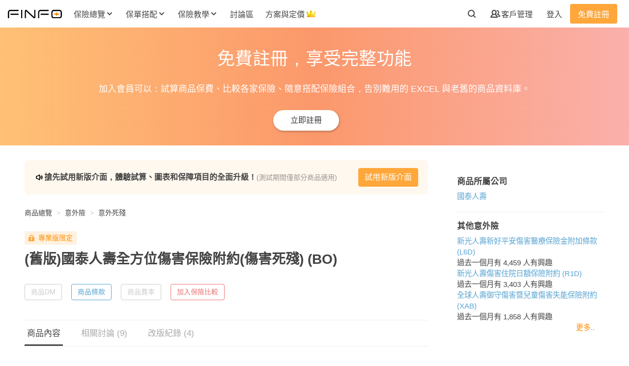

--- FILE ---
content_type: text/html; charset=utf-8
request_url: https://finfo.tw/products/BO-%E5%9C%8B%E6%B3%B0%E4%BA%BA%E5%A3%BD%E5%85%A8%E6%96%B9%E4%BD%8D%E5%82%B7%E5%AE%B3%E4%BF%9D%E9%9A%AA%E9%99%84%E7%B4%84%E5%82%B7%E5%AE%B3%E6%AD%BB%E6%AE%98-2004-11-05
body_size: 42323
content:
<!DOCTYPE html>
<html lang="zh-Hant-TW">
  <head>
    <link rel="stylesheet" media="all" href="https://d3iiux6sccuck6.cloudfront.net/assets/product-c63d987a5f518e7e8c2ed14ff3863eaf1a674bf18a47f1b091b718331e531307.css" />
    <meta charset="UTF-8">
<title>國泰人壽全方位傷害保險附約(傷害死殘)(BO) 試算保費與理賠金額 | Finfo保險資訊站</title>
<meta name="description" content="投保年齡：0-75歲。續保年齡：可續保至75歲；非保證續保。 保額規定：10-500萬。">
<meta name="keywords" content="bo,國泰人壽,意外險,意外死殘">
<meta property="og:type" content="website">
<meta property="og:site_name" content="Finfo保險資訊站">
<meta property="og:url" content="https://finfo.tw/products/BO-%E5%9C%8B%E6%B3%B0%E4%BA%BA%E5%A3%BD%E5%85%A8%E6%96%B9%E4%BD%8D%E5%82%B7%E5%AE%B3%E4%BF%9D%E9%9A%AA%E9%99%84%E7%B4%84%E5%82%B7%E5%AE%B3%E6%AD%BB%E6%AE%98-2004-11-05">
<meta property="og:image" content="https://d3iiux6sccuck6.cloudfront.net/assets/fb-og-f1e62962b78ac7bb5cba9e01967a8b9ab76d0624fd9f0baac51c26f3f55565a4.jpg">
<meta property="fb:app_id" content="259344124527551">
<meta name="author" content="Finfo保險資訊站">
<meta name="google-site-verification" content="SjH404P5CiDLk6JIuaBrhFWMAs4FxWncL_9chkeByrc">
<meta name="msvalidate.01" content="40B4AD31DFE2CB8BD59D629275E85D9A">

      <meta name="viewport" content="width=device-width, initial-scale=1, maximum-scale=1, user-scalable=no">

        <link rel="canonical" href="https://finfo.tw/products/BO-%E5%9C%8B%E6%B3%B0%E4%BA%BA%E5%A3%BD%E5%85%A8%E6%96%B9%E4%BD%8D%E5%82%B7%E5%AE%B3%E4%BF%9D%E9%9A%AA%E9%99%84%E7%B4%84%E5%82%B7%E5%AE%B3%E6%AD%BB%E6%AE%98-2010-08-17" />

      <!-- Google Tag Manager DataLayer -->
  <script>
    document.addEventListener('DOMContentLoaded', function() {
      window.dataLayer = window.dataLayer || [];
      dataLayer.push({"membership":"非會員","hasInsurant":false,"hasUnsubmittedOrder":false,"hasInProgressOrder":false,"registeredDays":0,"userId":null,"agentAuthenticated":null});
    });
  </script>

  <!-- Google Tag Manager -->
<script>
(function(w,d,s,l,i){w[l]=w[l]||[];w[l].push({'gtm.start':
new Date().getTime(),event:'gtm.js'});var f=d.getElementsByTagName(s)[0],
j=d.createElement(s),dl=l!='dataLayer'?'&l='+l:'';j.async=true;j.src=
'https://www.googletagmanager.com/gtm.js?id='+i+dl;f.parentNode.insertBefore(j,f);
})(window,document,'script','dataLayer',"GTM-PFKVJ87");
</script>
<!-- End Google Tag Manager -->


<!-- Google Optimize -->
<script>
  document.addEventListener('DOMContentLoaded', function() {
    let optimizeIds;
      optimizeIds = ['GTM-KDZKB9G', 'GTM-WZSBL6N'];
    setTimeout(function() {
      optimizeIds.forEach(id => {
        let script = document.createElement('script');
        script.src = `https://www.googleoptimize.com/optimize.js?id=${id}`;
        document.body.appendChild(script);
      });
    }, 5000);
  });
</script>

<script>
  window.fbAsyncInit = function() {
    FB.init({
      appId      : '259344124527551',
      xfbml      : true,
      version    : 'v2.8'
    });
    FB.AppEvents.logPageView();
  };
  setTimeout(function() {
    (function(d, s, id){
      var js, fjs = d.getElementsByTagName(s)[0];
      if (d.getElementById(id)) {return;}
      js = d.createElement(s); js.id = id;
      js.src = "//connect.facebook.net/en_US/sdk.js";
      fjs.parentNode.insertBefore(js, fjs);
    }(document, 'script', 'facebook-jssdk'));
  }, 5000);
</script>

    <link rel="shortcut icon" type="image/x-icon" href="https://d3iiux6sccuck6.cloudfront.net/assets/favicon-cf5d88a4be15d717f2568a12f70afa70e1b308c8e024834080bed40aca2bc67f.ico" />
<link rel="apple-touch-icon" type="image/png" href="https://d3iiux6sccuck6.cloudfront.net/images/apple-touch-icon.png" />
<link rel="apple-touch-icon-precomposed" type="image/png" href="https://d3iiux6sccuck6.cloudfront.net/images/apple-touch-icon-precomposed.png" />

  <link rel="apple-touch-icon" type="image/png" href="https://d3iiux6sccuck6.cloudfront.net/images/apple-touch-icon-57x57.png" sizes="57x57" />
  <link rel="apple-touch-icon-precomposed" type="image/png" href="https://d3iiux6sccuck6.cloudfront.net/images/apple-touch-icon-57x57-precomposed.png" sizes="57x57" />
  <link rel="apple-touch-icon" type="image/png" href="https://d3iiux6sccuck6.cloudfront.net/images/apple-touch-icon-72x72.png" sizes="72x72" />
  <link rel="apple-touch-icon-precomposed" type="image/png" href="https://d3iiux6sccuck6.cloudfront.net/images/apple-touch-icon-72x72-precomposed.png" sizes="72x72" />
  <link rel="apple-touch-icon" type="image/png" href="https://d3iiux6sccuck6.cloudfront.net/images/apple-touch-icon-76x76.png" sizes="76x76" />
  <link rel="apple-touch-icon-precomposed" type="image/png" href="https://d3iiux6sccuck6.cloudfront.net/images/apple-touch-icon-76x76-precomposed.png" sizes="76x76" />
  <link rel="apple-touch-icon" type="image/png" href="https://d3iiux6sccuck6.cloudfront.net/images/apple-touch-icon-114x114.png" sizes="114x114" />
  <link rel="apple-touch-icon-precomposed" type="image/png" href="https://d3iiux6sccuck6.cloudfront.net/images/apple-touch-icon-114x114-precomposed.png" sizes="114x114" />
  <link rel="apple-touch-icon" type="image/png" href="https://d3iiux6sccuck6.cloudfront.net/images/apple-touch-icon-120x120.png" sizes="120x120" />
  <link rel="apple-touch-icon-precomposed" type="image/png" href="https://d3iiux6sccuck6.cloudfront.net/images/apple-touch-icon-120x120-precomposed.png" sizes="120x120" />
  <link rel="apple-touch-icon" type="image/png" href="https://d3iiux6sccuck6.cloudfront.net/images/apple-touch-icon-144x144.png" sizes="144x144" />
  <link rel="apple-touch-icon-precomposed" type="image/png" href="https://d3iiux6sccuck6.cloudfront.net/images/apple-touch-icon-144x144-precomposed.png" sizes="144x144" />
  <link rel="apple-touch-icon" type="image/png" href="https://d3iiux6sccuck6.cloudfront.net/images/apple-touch-icon-152x152.png" sizes="152x152" />
  <link rel="apple-touch-icon-precomposed" type="image/png" href="https://d3iiux6sccuck6.cloudfront.net/images/apple-touch-icon-152x152-precomposed.png" sizes="152x152" />
  <link rel="apple-touch-icon" type="image/png" href="https://d3iiux6sccuck6.cloudfront.net/images/apple-touch-icon-180x180.png" sizes="180x180" />
  <link rel="apple-touch-icon-precomposed" type="image/png" href="https://d3iiux6sccuck6.cloudfront.net/images/apple-touch-icon-180x180-precomposed.png" sizes="180x180" />

    <meta name="csrf-param" content="authenticity_token" />
<meta name="csrf-token" content="3moc88NOP/bTkUZUfINpjcr0QjwqLh8Vz5mDrrMWHvEkrENjkNgKalLzu7QDC2Sj7rU+Ise04OOM19aA38jCag==" />
      <script type="application/ld+json">{"@context":"https://schema.org","@graph":[{"@type":"WebSite","@id":"https://finfo.tw/#website","name":"Finfo保險資訊站","url":"https://finfo.tw/","alternateName":"Finfo","about":"Finfo是台灣最大的保險資訊平台，提供保險商品資訊、保費試算工具、教學文章與討論社群，這裡沒有保險討厭的話術與強迫推銷，只有專業客觀的分析與建議，用更少的保費，買到更多的保障，讓你每分錢都花在刀口上。","potentialAction":{"@type":"SearchAction","target":"https://finfo.tw/products?q[keyword]={search_term_string}","query-input":"required name=search_term_string"},"copyrightHolder":{"@id":"https://finfo.tw/#organization"}},{"@type":"Organization","@id":"https://finfo.tw/#organization","name":"Finfo保險資訊站","legalName":"歐兔科技股份有限公司","slogan":"找到最適合你的保險","alternateName":"Finfo","url":"https://finfo.tw/","logo":{"@type":"ImageObject","@id":"https://finfo.tw/#logo","url":"https://finfo.tw/images/logo/finfo-logo-black.svg","caption":"Finfo"},"image":{"@id":"https://finfo.tw/#logo"},"foundingDate":"2017-07-04","email":"service@finfo.tw","sameAs":["https://www.facebook.com/finfo.tw","https://www.instagram.com/finfo.tw"],"address":{"@type":"PostalAddress","streetAddress":"民權西路70號10樓之1","addressLocality":"台北市","postalCode":"10491","addressCountry":"TW"},"taxID":"52805725","description":"Finfo是台灣最大的保險資訊平台，提供保險商品資訊、保費試算工具、教學文章與討論社群，這裡沒有保險討厭的話術與強迫推銷，只有專業客觀的分析與建議，用更少的保費，買到更多的保障，讓你每分錢都花在刀口上。"},{"@type":"Product","mainEntityOfPage":{"@id":"https://finfo.tw/products/BO-%E5%9C%8B%E6%B3%B0%E4%BA%BA%E5%A3%BD%E5%85%A8%E6%96%B9%E4%BD%8D%E5%82%B7%E5%AE%B3%E4%BF%9D%E9%9A%AA%E9%99%84%E7%B4%84%E5%82%B7%E5%AE%B3%E6%AD%BB%E6%AE%98-2004-11-05#webpage"},"name":"國泰人壽全方位傷害保險附約(傷害死殘)(BO)","url":"https://finfo.tw/products/BO-%E5%9C%8B%E6%B3%B0%E4%BA%BA%E5%A3%BD%E5%85%A8%E6%96%B9%E4%BD%8D%E5%82%B7%E5%AE%B3%E4%BF%9D%E9%9A%AA%E9%99%84%E7%B4%84%E5%82%B7%E5%AE%B3%E6%AD%BB%E6%AE%98-2004-11-05","brand":{"@type":"Brand","name":"國泰人壽"},"releaseDate":"2004-11-05T00:00:00+08:00","category":"意外險","additionalProperty":[{"@type":"PropertyValue","name":"搭乘大眾運輸工具意外事故(最高)","value":"30,000.0 元"},{"@type":"PropertyValue","name":"殘廢扶助金(每月)","value":"100.0 元"},{"@type":"PropertyValue","name":"殘廢保險金","value":"10,000.0 元"},{"@type":"PropertyValue","name":"重大燒燙傷","value":"4,000.0 元"},{"@type":"PropertyValue","name":"搭乘大眾運輸工具意外事故(最高)","value":"30,000.0 元"},{"@type":"PropertyValue","name":"意外身故保險金","value":"10,000.0 元"}],"offers":{"@type":"AggregateOffer","priceCurrency":"TWD","lowPrice":1586,"availability":"https://schema.org/Discontinued"}},{"@type":"BreadcrumbList","@id":"https://finfo.tw/products/BO-%E5%9C%8B%E6%B3%B0%E4%BA%BA%E5%A3%BD%E5%85%A8%E6%96%B9%E4%BD%8D%E5%82%B7%E5%AE%B3%E4%BF%9D%E9%9A%AA%E9%99%84%E7%B4%84%E5%82%B7%E5%AE%B3%E6%AD%BB%E6%AE%98-2004-11-05#breadcrumb","itemListElement":[{"@type":"ListItem","position":1,"item":{"@type":"WebPage","@id":"https://finfo.tw/#webpage","url":"https://finfo.tw/","name":"首頁"}},{"@type":"ListItem","position":2,"item":{"@type":"WebPage","@id":"https://finfo.tw/inquired#webpage","url":"https://finfo.tw/inquired","name":"商品總覽"}},{"@type":"ListItem","position":3,"item":{"@type":"WebPage","@id":"https://finfo.tw/prod_cates/%E6%84%8F%E5%A4%96%E9%9A%AA#webpage","url":"https://finfo.tw/prod_cates/%E6%84%8F%E5%A4%96%E9%9A%AA","name":"意外險"}},{"@type":"ListItem","position":4,"item":{"@type":"WebPage","@id":"https://finfo.tw/prod_cates/%E6%84%8F%E5%A4%96%E9%9A%AA?q%5Bsubcate_id_in%5D=8#webpage","url":"https://finfo.tw/prod_cates/%E6%84%8F%E5%A4%96%E9%9A%AA?q%5Bsubcate_id_in%5D=8","name":"意外死殘"}},{"@type":"ListItem","position":5,"item":{"@type":"WebPage","@id":"https://finfo.tw/products/BO-%E5%9C%8B%E6%B3%B0%E4%BA%BA%E5%A3%BD%E5%85%A8%E6%96%B9%E4%BD%8D%E5%82%B7%E5%AE%B3%E4%BF%9D%E9%9A%AA%E9%99%84%E7%B4%84%E5%82%B7%E5%AE%B3%E6%AD%BB%E6%AE%98-2004-11-05#webpage","url":"https://finfo.tw/products/BO-%E5%9C%8B%E6%B3%B0%E4%BA%BA%E5%A3%BD%E5%85%A8%E6%96%B9%E4%BD%8D%E5%82%B7%E5%AE%B3%E4%BF%9D%E9%9A%AA%E9%99%84%E7%B4%84%E5%82%B7%E5%AE%B3%E6%AD%BB%E6%AE%98-2004-11-05","name":"國泰人壽全方位傷害保險附約(傷害死殘)(BO)"}}]},{"@type":["CreativeWork","WebPage"],"@id":"https://finfo.tw/products/BO-%E5%9C%8B%E6%B3%B0%E4%BA%BA%E5%A3%BD%E5%85%A8%E6%96%B9%E4%BD%8D%E5%82%B7%E5%AE%B3%E4%BF%9D%E9%9A%AA%E9%99%84%E7%B4%84%E5%82%B7%E5%AE%B3%E6%AD%BB%E6%AE%98-2004-11-05#webpage","url":"https://finfo.tw/products/BO-%E5%9C%8B%E6%B3%B0%E4%BA%BA%E5%A3%BD%E5%85%A8%E6%96%B9%E4%BD%8D%E5%82%B7%E5%AE%B3%E4%BF%9D%E9%9A%AA%E9%99%84%E7%B4%84%E5%82%B7%E5%AE%B3%E6%AD%BB%E6%AE%98-2004-11-05","name":"國泰人壽全方位傷害保險附約(傷害死殘)(BO)","description":"投保年齡：0-75歲。\r\n續保年齡：可續保至75歲；非保證續保。 \r\n保額規定：10-500萬。","isAccessibleForFree":true,"isPartOf":{"@id":"https://finfo.tw/#website"},"hasPart":[{"@type":"WebPageElement","isAccessibleForFree":false,"cssSelector":".benefit-table table"},{"@type":"WebPageElement","isAccessibleForFree":false,"cssSelector":".product-comment ul"},{"@type":"WebPageElement","isAccessibleForFree":true,"cssSelector":".product-feature-block"}],"datePublished":"2021-05-19T11:39:20+08:00","dateModified":"2025-05-23T09:55:59+08:00","breadcrumb":{"@id":"https://finfo.tw/products/BO-%E5%9C%8B%E6%B3%B0%E4%BA%BA%E5%A3%BD%E5%85%A8%E6%96%B9%E4%BD%8D%E5%82%B7%E5%AE%B3%E4%BF%9D%E9%9A%AA%E9%99%84%E7%B4%84%E5%82%B7%E5%AE%B3%E6%AD%BB%E6%AE%98-2004-11-05#breadcrumb"},"publisher":{"@id":"https://finfo.tw/#organization"},"author":{"@id":"https://finfo.tw/#organization"}}]}</script>

    <script>
  const gtmCustomDimensionDatas = JSON.parse('{"membership":"非會員","hasInsurant":false,"hasUnsubmittedOrder":false,"hasInProgressOrder":false,"registeredDays":0,"userId":null,"agentAuthenticated":null}');
  window.gsc = window.gsc || function() {
    (gsc.q = gsc.q || []).push(arguments)
  };
  window.gsc('params', {
    userId: gtmCustomDimensionDatas.userId,
    membership: gtmCustomDimensionDatas.membership
  });
</script>

  </head>
  <body>
      <!-- Google Tag Manager (noscript) -->
  <noscript><iframe src="https://www.googletagmanager.com/ns.html?id=GTM-PFKVJ87"
  height="0" width="0" style="display:none;visibility:hidden"></iframe></noscript>
  <!-- End Google Tag Manager (noscript) -->

    <div id="flash-container"></div>


    <nav class="product-nav  bg-white position-fixed" id="">
  <div class="nav-bar d-flex align-items-center justify-content-between px-16-px my-0 mx-auto">
    <div class="nav-left d-flex align-items-center">
      <div id="logo">
        <a href="/">
          <img src="https://d3iiux6sccuck6.cloudfront.net/assets/finfo-logo-black-97625996cee988729b4be1734249db1cb0581ca11c775151291a58dc3c2e6d0a.svg" />
</a>      </div>
        <div class="nav-left-item d-none d-xl-flex position-relative">
  <div class="inquired-btn nav-btn dropdown-btn text-weight-bold ml-16-px position-relative">
    <a class="t4 d-flex align-items-center font-weight-bold p-8-px" data-gtm-element="desktopNavOverviewLink">
      <div class="text-nowrap" data-gtm-element="desktopNavOverviewLink">保險總覽</div>
      <img class="icon-arrow-down pl-4-px" data-gtm-element="desktopNavOverviewLink" src="https://d3iiux6sccuck6.cloudfront.net/assets/icon-arrow-down-6e85a9d99f5743aa6163a4bb37dc114469b7ef35a8ae3dd4b3b5087537912429.svg" />
      <img class="arrow-up pl-4-px" data-gtm-element="desktopNavOverviewLink" src="https://d3iiux6sccuck6.cloudfront.net/assets/arrow-up-fe5b86477c5a1688fcac9212a852b9f1cff8f333168e0562d90f821f357473d9.svg" />
    </a>
    <div class="inquired-list-btn dropdown-menu position-absolute t5 p-24-px bg-white rounded-lg d-flex border-0">
      <div class="products">
        <a class="t5 font-weight-bold d-flex p-8-px mt-n8-px justify-content-center rounded-lg" data-gtm-element="desktopNavOverviewLink" href="/inquired">
          <div class="icon-wrapper" data-gtm-element="desktopNavOverviewLink">
            <svg width="24" height="24" viewbox="0 0 24 24" fill="none" xmlns="http://www.w3.org/2000/svg" class="category-o mr-12-px mt-2-px">
<path fill-rule="evenodd" clip-rule="evenodd" d="M6 7V10H9V7H6ZM19.9863 11.1659C19.9953 11.1119 20 11.0565 20 11V6C20 5.44772 19.5523 5 19 5H14C13.4477 5 13 5.44772 13 6V11C13 11.0565 13.0047 11.1119 13.0137 11.1659C13.0927 11.6392 13.5042 12 14 12H19C19.4958 12 19.9073 11.6392 19.9863 11.1659ZM18 10V7H15V10H18ZM11 11V6C11 5.44772 10.5523 5 10 5H5C4.44772 5 4 5.44772 4 6V11C4 11.0565 4.00469 11.1119 4.0137 11.1659C4.09273 11.6392 4.50423 12 5 12H10C10.4958 12 10.9073 11.6392 10.9863 11.1659C10.9953 11.1119 11 11.0565 11 11ZM19.9863 13.8341C19.9073 13.3608 19.4958 13 19 13H14C13.5042 13 13.0927 13.3608 13.0137 13.8341C13.0047 13.8881 13 13.9435 13 14V19C13 19.5523 13.4477 20 14 20H19C19.5523 20 20 19.5523 20 19V14C20 13.9435 19.9953 13.8881 19.9863 13.8341ZM10.9863 13.8341C10.9073 13.3608 10.4958 13 10 13H5C4.50423 13 4.09273 13.3608 4.0137 13.8341C4.00469 13.8881 4 13.9435 4 14V19C4 19.5523 4.44772 20 5 20H10C10.5523 20 11 19.5523 11 19V14C11 13.9435 10.9953 13.8881 10.9863 13.8341ZM6 15V18H9V15H6ZM15 15V18H18V15H15Z" fill="black"></path>
</svg>

          </div>
          <div class="d-flex flex-column" data-gtm-element="desktopNavOverviewLink">
            <strong class="t4 font-weight-bold mb-8-px" data-gtm-element="desktopNavOverviewLink">保險商品總覽</strong>
            <span class="t5 font-weight-normal mt-0" data-gtm-element="desktopNavOverviewLink">查詢商品理賠內容、保費、注意事項、官方文件。</span>
          </div>
</a>      </div>
      <div class="compares ml-24-px">
        <header class="d-flex align-items-start">
          <div><svg width="24" height="24" viewbox="0 0 24 24" fill="none" xmlns="http://www.w3.org/2000/svg" class="list-square-o mr-12-px mt-2-px">
<path fill-rule="evenodd" clip-rule="evenodd" d="M7 6V18H18V6H7ZM6 4C5.44772 4 5 4.44772 5 5V19C5 19.5523 5.44772 20 6 20H19C19.5523 20 20 19.5523 20 19V5C20 4.44772 19.5523 4 19 4H6Z" fill="black"></path>
<path d="M8 9C8 8.44772 8.44772 8 9 8H10C10.5523 8 11 8.44772 11 9C11 9.55228 10.5523 10 10 10H9C8.44772 10 8 9.55228 8 9Z" fill="black"></path>
<path d="M12 9C12 8.44772 12.4477 8 13 8H16C16.5523 8 17 8.44772 17 9C17 9.55228 16.5523 10 16 10H13C12.4477 10 12 9.55228 12 9Z" fill="black"></path>
<path d="M8 12C8 11.4477 8.44772 11 9 11H10C10.5523 11 11 11.4477 11 12C11 12.5523 10.5523 13 10 13H9C8.44772 13 8 12.5523 8 12Z" fill="black"></path>
<path d="M12 12C12 11.4477 12.4477 11 13 11H16C16.5523 11 17 11.4477 17 12C17 12.5523 16.5523 13 16 13H13C12.4477 13 12 12.5523 12 12Z" fill="black"></path>
<path d="M12 15C12 14.4477 12.4477 14 13 14H16C16.5523 14 17 14.4477 17 15C17 15.5523 16.5523 16 16 16H13C12.4477 16 12 15.5523 12 15Z" fill="black"></path>
</svg>
</div>
          <div class="d-flex flex-column">
            <strong class="t4 font-weight-bold mb-8-px">商品一覽表</strong>
            <span class="t5 font-weight-normal mt-0 text-nowrap">查看 Finfo 整理好的各險種商品彙整表。</span>
          </div>
        </header>
        <hr class="ml-32-px mt-8-px mb-16-px">
        <div class="ml-24-px d-flex flex-column flex-wrap">
            <a class="t5 font-weight-normal p-8-px rounded-lg" href="/compares/%E5%AF%A6%E6%94%AF%E5%AF%A6%E4%BB%98%E9%86%AB%E7%99%82%E9%9A%AA">實支實付醫療險</a>
            <a class="t5 font-weight-normal p-8-px rounded-lg" href="/compares/%E4%B8%80%E5%B9%B4%E6%9C%9F%E9%87%8D%E5%A4%A7%E5%82%B7%E7%97%85%E9%9A%AA">一年期重大傷病險</a>
            <a class="t5 font-weight-normal p-8-px rounded-lg" href="/compares/%E4%B8%80%E5%B9%B4%E6%9C%9F%E5%A4%B1%E8%83%BD%E9%9A%AA">一年期失能險</a>
            <a class="t5 font-weight-normal p-8-px rounded-lg" href="/compares/%E7%B5%82%E8%BA%AB%E5%A4%B1%E8%83%BD%E9%9A%AA%20(%E4%B8%8D%E9%82%84%E6%9C%AC)">終身失能險 (不還本)</a>
            <a class="t5 font-weight-normal p-8-px rounded-lg" href="/compares/%E7%B5%82%E8%BA%AB%E5%A4%B1%E8%83%BD%E9%9A%AA%20(%E9%82%84%E6%9C%AC)">終身失能險 (還本)</a>
            <a class="t5 font-weight-normal p-8-px rounded-lg" href="/compares/%E5%AE%9A%E6%9C%9F%E5%A3%BD%E9%9A%AA">定期壽險</a>
            <a class="t5 font-weight-normal p-8-px rounded-lg" href="/compares/%E6%88%90%E4%BA%BA%E6%84%8F%E5%A4%96%E9%9A%AA%E5%B0%88%E6%A1%88">成人意外險專案</a>
            <a class="t5 font-weight-normal p-8-px rounded-lg" href="/compares/%E5%85%92%E7%AB%A5%E6%84%8F%E5%A4%96%E9%9A%AA%E5%B0%88%E6%A1%88">兒童意外險專案</a>
          <a class="t5 add-to-compare font-weight-normal p-8-px rounded-lg d-flex align-items-center justify-content-center" data-gtm-element="desktopNavComparisonLink" href="/compares">
            <div data-gtm-element="desktopNavComparisonLink">已加入比較清單</div>
            <svg width="6" height="10" viewbox="0 0 6 10" fill="none" xmlns="http://www.w3.org/2000/svg" class="arrow-right ml-8-px">
<path fill-rule="evenodd" clip-rule="evenodd" d="M0.292893 0.292893C0.683417 -0.0976311 1.31658 -0.0976311 1.70711 0.292893L5.70711 4.29289C5.89464 4.48043 6 4.73478 6 5C6 5.26522 5.89464 5.51957 5.70711 5.70711L1.70711 9.70711C1.31658 10.0976 0.683417 10.0976 0.292893 9.70711C-0.0976311 9.31658 -0.0976311 8.68342 0.292893 8.29289L3.58579 5L0.292893 1.70711C-0.0976311 1.31658 -0.0976311 0.683418 0.292893 0.292893Z" fill="#444444"></path>
</svg>

</a>        </div>
      </div>
      <div class="online-insurances ml-24-px">
        <header class="d-flex align-items-start">
          <div><svg width="24" height="24" viewbox="0 0 24 24" fill="none" xmlns="http://www.w3.org/2000/svg" class="wifi mr-12-px mt-2-px">
<path d="M14.0001 18C14.0001 19.1046 13.1047 20 12.0001 20C10.8955 20 10.0001 19.1046 10.0001 18C10.0001 16.8954 10.8955 16 12.0001 16C13.1047 16 14.0001 16.8954 14.0001 18Z" fill="black"></path>
<path fill-rule="evenodd" clip-rule="evenodd" d="M9.32375 16.0671C9.01457 16.5164 8.40077 16.6356 7.94541 16.3321C7.48588 16.0257 7.3617 15.4048 7.66806 14.9453L8.50011 15.5C7.66806 14.9453 7.66837 14.9448 7.66869 14.9443L7.66936 14.9434L7.67076 14.9413L7.67387 14.9367L7.68134 14.9258C7.68686 14.9178 7.6935 14.9084 7.70127 14.8977C7.7168 14.8762 7.73687 14.8492 7.76164 14.8177C7.81114 14.7547 7.87965 14.673 7.96841 14.579C8.14571 14.3913 8.40567 14.1528 8.75791 13.9179C9.47064 13.4428 10.5365 13 12.0001 13C13.4638 13 14.5296 13.4428 15.2423 13.9179C15.5945 14.1528 15.8545 14.3913 16.0318 14.579C16.1206 14.673 16.1891 14.7547 16.2386 14.8177C16.2633 14.8492 16.2834 14.8762 16.2989 14.8977C16.3067 14.9084 16.3133 14.9178 16.3189 14.9258L16.3263 14.9367L16.3295 14.9413L16.3309 14.9434L16.3315 14.9443C16.3318 14.9448 16.3322 14.9453 15.5095 15.4937L16.3322 14.9453C16.6385 15.4048 16.5143 16.0257 16.0548 16.3321C15.5994 16.6356 14.9856 16.5164 14.6765 16.0671C14.6748 16.0648 14.6713 16.0602 14.6659 16.0534C14.651 16.0343 14.6218 15.9989 14.5778 15.9522C14.4895 15.8587 14.3432 15.7222 14.1329 15.5821C13.7206 15.3072 13.0365 15 12.0001 15C10.9638 15 10.2796 15.3072 9.86731 15.5821C9.65704 15.7222 9.51075 15.8587 9.42243 15.9522C9.37837 15.9989 9.34923 16.0343 9.33428 16.0534C9.32892 16.0602 9.32542 16.0648 9.32375 16.0671ZM14.6692 16.0564C14.6692 16.0564 14.6692 16.0565 14.6692 16.0564C14.6688 16.0559 14.6684 16.0553 14.6681 16.0547L15.5 15.5C14.6681 16.0547 14.6689 16.056 14.6692 16.0564Z" fill="black"></path>
<path fill-rule="evenodd" clip-rule="evenodd" d="M7.35276 13.0225C7.06653 13.4898 6.45651 13.64 5.98559 13.3575C5.51201 13.0733 5.35845 12.4591 5.6426 11.9855L6.49994 12.4999C5.6426 11.9855 5.6429 11.985 5.64321 11.9845L5.64385 11.9834L5.64526 11.9811L5.64851 11.9758L5.65682 11.9623C5.66317 11.9522 5.67113 11.9397 5.68075 11.925C5.69997 11.8955 5.72584 11.8572 5.75862 11.8113C5.82415 11.7196 5.91761 11.5971 6.04128 11.4544C6.28836 11.1693 6.65821 10.801 7.16885 10.4363C8.19997 9.69976 9.77569 9 12.0001 9C14.2245 9 15.8002 9.69976 16.8313 10.4363C17.342 10.801 17.7118 11.1693 17.9589 11.4544C18.0826 11.5971 18.176 11.7196 18.2416 11.8113C18.2743 11.8572 18.3002 11.8955 18.3194 11.925C18.3291 11.9397 18.337 11.9522 18.3434 11.9623L18.3517 11.9758L18.3549 11.9811L18.3563 11.9834L18.357 11.9845C18.3573 11.985 18.3576 11.9855 17.5001 12.5L18.3576 11.9855C18.6417 12.4591 18.4882 13.0733 18.0146 13.3575C17.5437 13.64 16.9336 13.4898 16.6474 13.0224C16.6469 13.0217 16.6461 13.0205 16.6451 13.0189C16.6404 13.0117 16.6301 12.9963 16.6141 12.9738C16.582 12.9288 16.527 12.856 16.4475 12.7643C16.2884 12.5807 16.0332 12.324 15.6689 12.0637C14.95 11.5502 13.7757 11 12.0001 11C10.2245 11 9.05021 11.5502 8.33133 12.0637C7.96697 12.324 7.71182 12.5807 7.55265 12.7643C7.47319 12.856 7.41822 12.9288 7.38609 12.9738C7.37005 12.9963 7.35978 13.0117 7.35508 13.0189C7.35402 13.0205 7.35325 13.0217 7.35276 13.0225Z" fill="black"></path>
<path fill-rule="evenodd" clip-rule="evenodd" d="M5.32711 9.5622C5.01902 10.0156 4.40242 10.1367 3.94541 9.83205C3.48588 9.5257 3.3617 8.90483 3.66806 8.4453L4.50011 9C3.66806 8.4453 3.66841 8.44477 3.66877 8.44423L3.66953 8.4431L3.6712 8.44062L3.67512 8.43483L3.68533 8.42001C3.6932 8.40871 3.70319 8.3946 3.71537 8.37787C3.73971 8.34442 3.77279 8.30046 3.81501 8.24753C3.89941 8.14171 4.02053 7.99979 4.18155 7.83417C4.50361 7.50291 4.98598 7.07617 5.65361 6.65451C6.99731 5.80586 9.05684 5 12.0001 5C14.9434 5 17.0029 5.80586 18.3466 6.65451C19.0142 7.07617 19.4966 7.50291 19.8187 7.83417C19.9797 7.99979 20.1008 8.14171 20.1852 8.24753C20.2274 8.30046 20.2605 8.34442 20.2848 8.37787C20.297 8.3946 20.307 8.40871 20.3149 8.42001L20.3251 8.43483L20.329 8.44062L20.3307 8.4431L20.3314 8.44423C20.3318 8.44477 20.3322 8.4453 19.5001 9L20.3322 8.4453C20.6385 8.90483 20.5143 9.5257 20.0548 9.83205C19.5978 10.1367 18.9812 10.0156 18.6731 9.56221L18.6678 9.55475C18.6601 9.54425 18.6449 9.52376 18.6216 9.49465C18.5752 9.43641 18.4971 9.34396 18.3847 9.22833C18.1599 8.99709 17.7985 8.67383 17.2786 8.34549C16.2473 7.69414 14.5568 7 12.0001 7C9.44337 7 7.75291 7.69414 6.7216 8.34549C6.20173 8.67383 5.84035 8.99709 5.61554 9.22833C5.50312 9.34396 5.42502 9.43641 5.37856 9.49465C5.35535 9.52376 5.34009 9.54425 5.33245 9.55475L5.32711 9.5622Z" fill="black"></path>
</svg>
</div>
          <div class="d-flex flex-column">
            <strong class="t4 font-weight-bold">網路投保</strong>
          </div>
        </header>
        <hr class="ml-32-px mt-8-px mb-16-px">
        <div class="ml-24-px d-flex flex-column flex-wrap">
          <a class="d-flex flex-column p-8-px rounded-lg" data-gtm-element="desktopNavOverviewSubmenuOnlineInsuranceCarInsuranceLink" href="/prod_cates/%E6%B1%BD%E8%BB%8A%E9%9A%AA">
            <div class="t4 font-weight-bold" data-gtm-element="desktopNavOverviewSubmenuOnlineInsuranceCarInsuranceLink">汽車險</div>
            <p class="t5 font-weight-normal mt-8-px" data-gtm-element="desktopNavOverviewSubmenuOnlineInsuranceCarInsuranceLink">優惠資訊每月更新，萬元大獎等你抽，輸入折扣碼還享專屬折扣與獨家加碼好禮。</p>
</a>          <a class="d-flex flex-column p-8-px rounded-lg" data-gtm-element="desktopNavOverviewSubmenuOnlineInsuranceMotorInsuranceLink" href="/prod_cates/%E6%A9%9F%E8%BB%8A%E9%9A%AA">
            <div class="t4 font-weight-bold" data-gtm-element="desktopNavOverviewSubmenuOnlineInsuranceMotorInsuranceLink">機車險</div>
            <p class="t5 font-weight-normal mt-8-px" data-gtm-element="desktopNavOverviewSubmenuOnlineInsuranceMotorInsuranceLink">各家商品總整理，強制險最高省 210 元，輸入折扣碼享專屬折扣與獨家加碼好禮。</p>
</a>          <a class="d-flex flex-column p-8-px rounded-lg" data-gtm-element="desktopNavOverviewSubmenuOnlineInsuranceTravelInsuranceLink" href="/prod_cates/travel-insurance">
            <div class="t4 font-weight-bold" data-gtm-element="desktopNavOverviewSubmenuOnlineInsuranceTravelInsuranceLink">國外旅平險</div>
            <p class="t5 font-weight-normal mt-8-px" data-gtm-element="desktopNavOverviewSubmenuOnlineInsuranceTravelInsuranceLink">出國前必看！各家商品懶人包，活動資訊即時更新，投保旅平險看這篇就夠。</p>
</a>        </div>
      </div>
    </div>
  </div>
  <div class="assort-btn nav-btn dropdown-btn text-weight-bold position-relative ml-8-px">
    <a class="t4 d-flex align-items-center font-weight-bold p-8-px" data-gtm-element="desktopNavAssortmentLink">
      <div class="text-nowrap" data-gtm-element="desktopNavAssortmentLink">保單搭配</div>
      <img class="icon-arrow-down pl-4-px" data-gtm-element="desktopNavAssortmentLink" src="https://d3iiux6sccuck6.cloudfront.net/assets/icon-arrow-down-6e85a9d99f5743aa6163a4bb37dc114469b7ef35a8ae3dd4b3b5087537912429.svg" />
      <img class="arrow-up pl-4-px" data-gtm-element="desktopNavAssortmentLink" src="https://d3iiux6sccuck6.cloudfront.net/assets/arrow-up-fe5b86477c5a1688fcac9212a852b9f1cff8f333168e0562d90f821f357473d9.svg" />
    </a>
    <div class="assort-list-btn dropdown-menu position-absolute t5 py-16-px bg-white rounded-lg d-block border-0">
      <a class="d-flex py-8-px px-24-px" data-gtm-element="desktopNavAssortmentLink" href="/assortments">
        <div class="icon-wrapper" data-gtm-element="desktopNavAssortmentLink">
          <svg width="24" height="24" viewbox="0 0 24 24" fill="none" xmlns="http://www.w3.org/2000/svg" class="mr-12-px mt-2-px">
<path fill-rule="evenodd" clip-rule="evenodd" d="M18 9.54633L14.4797 6H7V19H18V9.54633ZM6 4C5.44772 4 5 4.44772 5 5V20C5 20.5523 5.44772 21 6 21H19C19.5523 21 20 20.5523 20 20V9.13428C20 8.87034 19.8957 8.6171 19.7097 8.42978L15.6058 4.29551C15.4181 4.10637 15.1626 4 14.8961 4H6Z" fill="#444"></path>
<path fill-rule="evenodd" clip-rule="evenodd" d="M8 13C8 12.4477 8.44772 12 9 12H16C16.5523 12 17 12.4477 17 13C17 13.5523 16.5523 14 16 14H9C8.44772 14 8 13.5523 8 13Z" fill="#444"></path>
<path fill-rule="evenodd" clip-rule="evenodd" d="M8 16C8 15.4477 8.44772 15 9 15H13C13.5523 15 14 15.4477 14 16C14 16.5523 13.5523 17 13 17H9C8.44772 17 8 16.5523 8 16Z" fill="#444"></path>
<path d="M14.4797 6L18 9.54633V10H15C14.4477 10 14 9.55228 14 9V6H14.4797Z" fill="#444"></path>
</svg>

        </div>
        <div class="d-flex flex-column" data-gtm-element="desktopNavAssortmentLink">
          <strong class="t4 font-weight-bold mb-8-px" data-gtm-element="desktopNavAssortmentLink">保費試算表</strong>
          <span class="t5 font-weight-normal mt-0" data-gtm-element="desktopNavAssortmentLink">自由搭配保單組合，試算保費、彙整保障、匯出報表。</span>
        </div>
</a>      <a class="d-flex py-8-px px-24-px" target="_blank" data-gtm-element="desktopNavRecommendLink" href="/popular/recommend">
        <div class="icon-wrapper" data-gtm-element="desktopNavRecommendLink">
          <svg width="24" height="24" viewbox="0 0 24 24" fill="none" xmlns="http://www.w3.org/2000/svg" class="mr-12-px mt-2-px">
<path fill-rule="evenodd" clip-rule="evenodd" d="M11.4359 4.19186C12.2279 3.91224 13.2279 3.887 14.0424 4.4702C14.6902 4.93411 14.9335 5.59354 14.9947 6.1903C15.0521 6.74993 14.9583 7.32482 14.8772 7.76106C14.8548 7.88172 14.8336 7.99117 14.8142 8.0914C14.7614 8.36492 14.7218 8.56979 14.7057 8.74657C14.7924 8.76251 14.8984 8.77557 15.0252 8.78423C15.358 8.80698 15.7624 8.79509 16.2087 8.7651C16.5078 8.745 16.7989 8.71898 17.0885 8.69308C17.2361 8.67989 17.3833 8.66673 17.531 8.6544C17.9351 8.62068 18.3703 8.59039 18.7149 8.61252C19.1176 8.63838 19.4158 8.85184 19.5991 9.0826C19.7634 9.28956 19.8454 9.51758 19.891 9.68657C19.9831 10.0277 20.0038 10.4292 19.9995 10.8048C19.9904 11.5798 19.8665 12.5625 19.7005 13.5039C19.5332 14.4519 19.3145 15.4068 19.099 16.1375C18.9928 16.4976 18.8785 16.8342 18.7607 17.0957C18.7043 17.2208 18.6273 17.3743 18.5254 17.5121C18.4748 17.5805 18.3917 17.6815 18.2714 17.7735C18.1547 17.8626 17.9277 17.9999 17.6127 17.9999C17.6127 17.9999 17.6127 17.9999 17.6127 17.9999L10.3816 18C10.1583 18 9.94413 17.9649 9.74391 17.9001C9.61208 17.9641 9.46408 18 9.30769 18H5C4.44772 18 4 17.5523 4 17V9.36362C4 8.81134 4.44772 8.36362 5 8.36362H8.51581C8.58997 8.09313 8.67568 7.82715 8.75849 7.58729C8.98781 6.92314 9.26459 6.26714 9.45507 5.89383C9.87674 5.06743 10.6362 4.47423 11.4359 4.19186ZM10.3077 9.61049L10.3077 15.9107C10.3077 15.9749 10.353 16 10.3815 16L17.044 15.9999C17.0856 15.8813 17.1315 15.7384 17.1807 15.5718C17.3707 14.9274 17.5737 14.0474 17.7309 13.1564C17.8892 12.2588 17.9924 11.3983 17.9996 10.7815C18.0003 10.7248 18.0001 10.6725 17.9992 10.6243C17.9072 10.6306 17.8066 10.6384 17.6973 10.6475C17.5732 10.6578 17.4384 10.6699 17.2971 10.6825C16.9949 10.7095 16.663 10.7391 16.3428 10.7606C15.8677 10.7925 15.3571 10.8116 14.8888 10.7796C14.4499 10.7496 13.9078 10.668 13.4635 10.4005C12.7189 9.95227 12.6824 9.14251 12.7022 8.73348C12.7193 8.37897 12.8011 7.96073 12.8677 7.61974C12.8833 7.54019 12.898 7.46485 12.9109 7.3955C12.9915 6.96199 13.0303 6.63968 13.0051 6.39439C12.9838 6.18623 12.9293 6.13302 12.878 6.09631C12.7519 6.00599 12.4861 5.94207 12.1018 6.07777C11.7252 6.21072 11.3978 6.48682 11.2366 6.80284C11.0989 7.07253 10.8567 7.63844 10.649 8.24002C10.4276 8.88134 10.3077 9.38951 10.3077 9.61049C10.3077 9.6105 10.3077 9.61048 10.3077 9.61049ZM8.30769 10.3636H6V16H8.30769V10.3636ZM14.7023 8.95752C14.702 8.95792 14.7009 8.95321 14.7 8.94221C14.7021 8.95163 14.7026 8.95713 14.7023 8.95752Z" fill="black"></path>
</svg>

        </div>
        <div class="d-flex flex-column" data-gtm-element="desktopNavRecommendLink">
          <strong class="title d-flex t4 font-weight-bold mb-8-px" data-gtm-element="desktopNavRecommendLink">罐頭保單<span class="advertisement t5 font-weight-normal d-flex align-items-center">廣告</span></strong>
          <span class="t5 font-weight-normal mt-0" data-gtm-element="desktopNavRecommendLink">高保障、低保費的精選罐頭保單組合。</span>
        </div>
</a>    </div>
  </div>
  <div class="blog-menu-btn nav-btn dropdown-btn text-weight-bold position-relative ml-8-px">
    <a class="t4 d-flex align-items-center font-weight-bold p-8-px">
      <div>保險教學</div>
      <img class="icon-arrow-down pl-4-px" data-gtm-element="desktopNavBlogLink" src="https://d3iiux6sccuck6.cloudfront.net/assets/icon-arrow-down-6e85a9d99f5743aa6163a4bb37dc114469b7ef35a8ae3dd4b3b5087537912429.svg" />
      <img class="arrow-up pl-4-px" data-gtm-element="desktopNavBlogLink" src="https://d3iiux6sccuck6.cloudfront.net/assets/arrow-up-fe5b86477c5a1688fcac9212a852b9f1cff8f333168e0562d90f821f357473d9.svg" />
    </a>
    <div class="blog-menu-list-btn dropdown-menu position-absolute t5 bg-white rounded-lg d-flex border-0">
      <nav class="py-16-px bg-gray-12">
          <a class="t5 font-weight-bold d-block p-8-px px-24-px menu-btn mb-sm-8-px mb-0 active" data-menu-id="2637" href="#">汽機車保險</a>
          <a class="t5 font-weight-bold d-block p-8-px px-24-px menu-btn mb-sm-8-px mb-0 " data-menu-id="5462" href="#">寵物險</a>
          <a class="t5 font-weight-bold d-block p-8-px px-24-px menu-btn mb-sm-8-px mb-0 " data-menu-id="5481" href="#">旅遊險</a>
        <a data-menu-id="nav-credit-card" class="t5 font-weight-bold d-block p-8-px px-24-px menu-btn mb-sm-24-px mb-0">信用卡繳保費</a>
      </nav>
      <div class="all-blog-posts py-24-px px-24-px">
          <div class="blog-posts active" data-menu-key="2637">
            <a class="menu-link-btn t3 font-weight-bold p-0 d-flex align-items-center mb-8-px" data-gtm-element="desktopNavBeginnerLinkSubmenuInsuranceVehicleLink" href="https://finfo.tw/blog/category/insurance-vehicle">
              汽機車保險
              <img class="ml-8-px" src="https://d3iiux6sccuck6.cloudfront.net/assets/shared/right-arrow-bbd09ecb2ba6f964e8e367bdce47b9520a1cd8a0e0a629a428e053d739ce2706.svg" />
              <img class="active ml-8-px" src="https://d3iiux6sccuck6.cloudfront.net/assets/shared/active-right-arrow-48ef10a2eccfce5704929f22dd08fc3cff9b59a4ee3013a1fa909e9da2c0b1ce.svg" />
</a>            <p class="t5 font-weight-normal mb-16-px text-gray-1">馬路如虎口，路上三寶多，不想拿自己的錢幫三寶修車，就讓超額責任險保護你的錢包。另外，折扣優惠碼整理好了通通送你。</p>
                <a class="blog-post d-flex pl-0 py-0 justify-align-center t5 font-weight-normal mb-16-px" data-gtm-element="desktopNavBeginnerLinkSubmenuHotArticle_10416_link" href="https://finfo.tw/blog/insurance-vehicle/2025-%e8%bb%8a%e9%9a%aa%e6%80%8e%e9%ba%bc%e6%8c%91%ef%bc%9f%e6%b1%bd%e8%bb%8a%e9%9a%aa%e6%8a%95%e4%bf%9d%e8%aa%bf%e6%9f%a5%ef%bc%8c%e4%bd%a0%e8%b2%b7%e7%9a%84%e8%bb%8a%e9%9a%aa%e6%9c%89%e4%b8%8a%e6%a6%9c%e5%97%8e%ef%bc%9f">
                  <img class="mr-16-px ml-0 rounded lazyload" data-src="https://finfo.tw/blog/wp-content/uploads/2025/12/survey.jpg" src="[data-uri]" />
                  <aside class="d-block">
                    <p class="m-0 p-0">2026 車險推薦哪家？汽車險投保調查，你買的車險有上榜嗎？ - Finfo保險部落格</p>
                    <span class="d-inline-block text-primary t6 px-8-px py-4-px mt-8-px">熱門文章</span>
                  </aside>
</a>                <a class="blog-post d-flex pl-0 py-0 justify-align-center t5 font-weight-normal mb-16-px" data-gtm-element="desktopNavBeginnerLinkSubmenuHotArticle_4641_link" href="https://finfo.tw/blog/insurance-vehicle/%e6%a9%9f%e8%bb%8a%e9%9a%aa%e6%8a%98%e6%89%a3%e5%ae%8c%e6%95%b4%e6%af%94%e8%bc%83%e9%99%84%e5%84%aa%e6%83%a0%e4%bb%a3%e7%a2%bc%e6%9c%9f%e9%96%93%e9%99%90%e5%ae%9a%e6%b4%bb%e5%8b%95%e4%b8%80%e8%a6%bd%e8%a1%a8">
                  <img class="mr-16-px ml-0 rounded lazyload" data-src="https://finfo.tw/blog/wp-content/uploads/2021/12/選擇線上投保車險就對了！.jpg" src="[data-uri]" />
                  <aside class="d-block">
                    <p class="m-0 p-0">2026 機車險折扣完整比較 (附優惠代碼)，期間限定活動一覽表 - Finfo保險部落格</p>
                    <span class="d-inline-block text-primary t6 px-8-px py-4-px mt-8-px">熱門文章</span>
                  </aside>
</a>                <a class="blog-post d-flex pl-0 py-0 justify-align-center t5 font-weight-normal mb-24-px" data-gtm-element="desktopNavBeginnerLinkSubmenuHotArticle_2417_link" href="https://finfo.tw/blog/insurance-vehicle/%e6%b1%bd%e8%bb%8a%e9%9a%aa%e6%8a%98%e6%89%a3%e5%ae%8c%e6%95%b4%e6%af%94%e8%bc%83-%e9%99%84%e5%84%aa%e6%83%a0%e4%bb%a3%e7%a2%bc%e6%9c%9f%e9%96%93%e9%99%90%e5%ae%9a%e6%b4%bb%e5%8b%95%e4%b8%80%e8%a6%bd%e8%a1%a8">
                  <img class="mr-16-px ml-0 rounded lazyload" data-src="https://finfo.tw/blog/wp-content/uploads/2020/01/車險折扣-1.jpg" src="[data-uri]" />
                  <aside class="d-block">
                    <p class="m-0 p-0">2026 汽車險折扣完整比較 (附優惠代碼)，期間限定活動一覽表 - Finfo保險部落格</p>
                    <span class="d-inline-block text-primary t6 px-8-px py-4-px mt-8-px">熱門文章</span>
                  </aside>
</a>          </div>
          <div class="blog-posts d-none" data-menu-key="5462">
            <a class="menu-link-btn t3 font-weight-bold p-0 d-flex align-items-center mb-8-px" data-gtm-element="desktopNavBeginnerLinkSubmenuInsurancePetLink" href="https://finfo.tw/blog/category/insurance-pet">
              寵物險
              <img class="ml-8-px" src="https://d3iiux6sccuck6.cloudfront.net/assets/shared/right-arrow-bbd09ecb2ba6f964e8e367bdce47b9520a1cd8a0e0a629a428e053d739ce2706.svg" />
              <img class="active ml-8-px" src="https://d3iiux6sccuck6.cloudfront.net/assets/shared/active-right-arrow-48ef10a2eccfce5704929f22dd08fc3cff9b59a4ee3013a1fa909e9da2c0b1ce.svg" />
</a>            <p class="t5 font-weight-normal mb-16-px text-gray-1">你家也有毛小孩嗎？寵物生病已經讓人很擔心了，照顧毛小孩的工作交給你，負擔醫療費用的工作就交給寵物險。</p>
                <a class="blog-post d-flex pl-0 py-0 justify-align-center t5 font-weight-normal mb-24-px" data-gtm-element="desktopNavBeginnerLinkSubmenuHotArticle_5327_link" href="https://finfo.tw/blog/insurance-pet/%e5%af%b5%e7%89%a9%e9%9a%aa%e6%8e%a8%e8%96%a6%e7%b8%bd%e6%95%b4%e7%90%86%e6%af%9b%e5%b0%8f%e5%ad%a9%e4%bf%9d%e9%9a%9c%e4%b8%8d%e7%bc%ba%e5%b8%ad">
                  <img class="mr-16-px ml-0 rounded lazyload" data-src="https://finfo.tw/blog/wp-content/uploads/2023/02/寵物險.jpg" src="[data-uri]" />
                  <aside class="d-block">
                    <p class="m-0 p-0">2026 寵物險推薦總整理，毛小孩保障不缺席 - Finfo保險部落格</p>
                    <span class="d-inline-block text-primary t6 px-8-px py-4-px mt-8-px">熱門文章</span>
                  </aside>
</a>          </div>
          <div class="blog-posts d-none" data-menu-key="5481">
            <a class="menu-link-btn t3 font-weight-bold p-0 d-flex align-items-center mb-8-px" data-gtm-element="desktopNavBeginnerLinkSubmenuInsuranceTravelLink" href="https://finfo.tw/blog/category/insurance-travel">
              旅遊險
              <img class="ml-8-px" src="https://d3iiux6sccuck6.cloudfront.net/assets/shared/right-arrow-bbd09ecb2ba6f964e8e367bdce47b9520a1cd8a0e0a629a428e053d739ce2706.svg" />
              <img class="active ml-8-px" src="https://d3iiux6sccuck6.cloudfront.net/assets/shared/active-right-arrow-48ef10a2eccfce5704929f22dd08fc3cff9b59a4ee3013a1fa909e9da2c0b1ce.svg" />
</a>            <p class="t5 font-weight-normal mb-16-px text-gray-1">刷卡就送旅遊險、跟團就有保險以及自行購買的旅遊險，都叫旅遊險，有哪些差異？旅遊險要注意哪些重點？</p>
                <a class="blog-post d-flex pl-0 py-0 justify-align-center t5 font-weight-normal mb-16-px" data-gtm-element="desktopNavBeginnerLinkSubmenuHotArticle_10192_link" href="https://finfo.tw/blog/insurance-travel/%e6%97%a5%e6%9c%ac%e6%97%85%e9%81%8a%e6%97%85%e5%b9%b3%e9%9a%aa%e6%80%8e%e9%ba%bc%e4%bf%9d%ef%bc%9f%e6%9d%b1%e4%ba%ac%e6%b5%b7%e4%b8%8a%e6%97%a5%e5%8b%95%e6%8a%95%e4%bf%9d%e6%96%b9%e5%bc%8f%ef%bc%8c%e5%8f%b0%e6%97%a5%e6%97%85%e5%b9%b3%e9%9a%aa%e7%b5%84%e5%90%88%e6%8a%80%e5%85%ac%e9%96%8b">
                  <img class="mr-16-px ml-0 rounded lazyload" data-src="https://finfo.tw/blog/wp-content/uploads/2025/09/nomadic-julien-uBfK5i6j1B8-unsplash.jpg" src="[data-uri]" />
                  <aside class="d-block">
                    <p class="m-0 p-0">日本旅遊旅平險怎麼保？東京海上日動投保方式，台日旅平險組合技公開 - Finfo保險部落格</p>
                    <span class="d-inline-block text-primary t6 px-8-px py-4-px mt-8-px">熱門文章</span>
                  </aside>
</a>                <a class="blog-post d-flex pl-0 py-0 justify-align-center t5 font-weight-normal mb-24-px" data-gtm-element="desktopNavBeginnerLinkSubmenuHotArticle_5477_link" href="https://finfo.tw/blog/insurance-travel/%e6%97%85%e5%b9%b3%e9%9a%aa%e8%88%87%e6%97%85%e9%81%8a%e4%b8%8d%e4%be%bf%e9%9a%aa%e6%8e%a8%e8%96%a6%e4%bb%8b%e7%b4%b9">
                  <img class="mr-16-px ml-0 rounded lazyload" data-src="https://finfo.tw/blog/wp-content/uploads/2022/05/旅遊險旅行002-1.jpg" src="[data-uri]" />
                  <aside class="d-block">
                    <p class="m-0 p-0">2026 旅平險與旅遊不便險推薦介紹 - Finfo保險部落格</p>
                    <span class="d-inline-block text-primary t6 px-8-px py-4-px mt-8-px">熱門文章</span>
                  </aside>
</a>          </div>
        <div class="blog-posts nav-credit-card d-none" data-menu-key="nav-credit-card">
          <a class="menu-link-btn t3 font-weight-bold p-0 d-flex align-items-center">
            信用卡繳保費
          </a>
          <hr>
          <a data-gtm-element="desktopNavBeginnerLinkSubmenuCreditCardBonusLink" class="blog-post d-flex pl-0 text-indigo t5 font-weight-normal mb-16-px" href="/articles/toolbox/credit_card_bonus">
            <img class="rounded-0 mr-8-px lazyload" data-src="https://d3iiux6sccuck6.cloudfront.net/assets/shared/credit-card-with-money-8ad802ecd5a1e4219a89f5269203a030824d9c70630c5fbdde7f7164fc209e0d.svg" src="[data-uri]" />
            <aside><p class="m-0">2026年繳保費「最強回饋信用卡」總整理</p></aside>
</a>          <a data-gtm-element="desktopNavBeginnerLinkSubmenuCreditCardInstallmentLink" class="blog-post d-flex pl-0 text-indigo t5 font-weight-normal mb-16-px" href="/articles/toolbox/credit_card_installment">
            <img class="rounded-0 mr-8-px lazyload" data-src="https://d3iiux6sccuck6.cloudfront.net/assets/shared/credit-card-cd074789ef2b0b7f1cf5c12898621a1ae9b7eaaf0e5e89b852939057ec2180a0.svg" src="[data-uri]" />
            <aside><p class="m-0">2026年繳保費「分期0利率信用卡」活動總整理</p></aside>
</a>        </div>
      </div>
    </div>
  </div>
  <div class="forum-btn nav-btn text-weight-bold ml-8-px">
    <a class="t4 font-weight-bold d-flex align-items-center p-8-px" data-gtm-element="desktopNavPostsLink" href="/posts">
      <div data-gtm-element="desktopNavPostsLink" class="text-nowrap">討論區</div>
</a>  </div>
  <div class="pricing forum-btn nav-btn text-weight-bold ml-8-px">
    <a class="t4 font-weight-bold d-flex align-items-center p-8-px" data-gtm-element="desktopNavPricingPageLink" href="/pricing?item_name=desktop_nav_pricing_page_link">
      <div data-gtm-element="desktopNavPricingPageLink" class="text-nowrap mr-4-px">方案與定價</div>
      <img class="navbar-crown" width="18px" height="14px" data-gtm-element="desktopNavPricingPageLink" src="https://d3iiux6sccuck6.cloudfront.net/assets/technicolor-crown-979ba5811a18228b7aabeaaf3e0413d71c938152fb9b666aedfc0092156ef6e9.svg" />
</a>  </div>
</div>

<script>
  const events = ['mousemove', 'click'];
  document.querySelectorAll('.menu-btn').forEach(function(menuBtn) {
    events.forEach(function(event) {
      menuBtn.addEventListener(event, function(e) {
        let menuId = menuBtn.dataset.menuId;
        let postDivToShow = document.querySelector(`[data-menu-key='${menuId}']`);
        document.querySelectorAll('.blog-posts.active').forEach(function(posts) {
          posts.classList.remove('active', 'd-block');
          posts.classList.add('d-none');
        })
        document.querySelectorAll('.menu-btn.active').forEach(btn => btn.classList.remove('active'));
        postDivToShow.classList.add('active', 'd-block');
        postDivToShow.classList.remove('d-none');
        menuBtn.classList.add('active');
      })
    })
  })
</script>

    </div>
    <div class="nav-right d-flex position-relative align-items-center">
      <img class="search-icon mr-8-px align-items-center" src="https://d3iiux6sccuck6.cloudfront.net/assets/icon-search-445b902088c24117d4a8013add59576720c37be208067c204e7cb57fa752702c.svg" />
<div class="search-box position-sm-relative align-items-sm-center bg-white mr-12-px">
  <form id="search-form" class="d-flex position-relative align-items-center pt-12-px pb-10-px pl-0" action="/products" accept-charset="UTF-8" method="get">
    <input type="text" name="q[keyword]" id="q_keyword" placeholder="輸入關鍵字" autocomplete="off" size="25" class="t4 py-4-px px-16-px" />
    <button class="btn border border-left-0 position-relative align-items-sm-center" type="submit"><img src="https://d3iiux6sccuck6.cloudfront.net/assets/icon-search-445b902088c24117d4a8013add59576720c37be208067c204e7cb57fa752702c.svg" /></button>
    <img class="text-clear position-absolute" src="https://d3iiux6sccuck6.cloudfront.net/assets/icon-delete-e398c90ac2fe36543358cdb43be3416a8b1de4aab6d5be7a81d7193f79861e44.svg" />
    <div class="search-cancel align-items-center t4 text-gray-3 ml-16-px text-nowrap">取消</div>
</form></div>


      <div class="nav-crm-btn d-none d-xl-inline-flex align-items-center p-sm-8-px ml-12-px">
  <div class="nav-btn text-black crm-btn position-relative">
    <a class="crm-management position-relative py-0-px d-flex align-item-center t4 font-weight-bold" data-gtm-element="desktopNavCRMLink" href="/users/profile">
      <svg width="24" height="24" viewbox="0 0 24 24" fill="none" xmlns="http://www.w3.org/2000/svg" class="icon-left mr-4-px">
<path fill-rule="evenodd" clip-rule="evenodd" d="M9.5 12.9773L11.3059 11.4341C11.9418 10.8907 12.3571 10.0638 12.3571 9.12C12.3571 7.41346 11.0215 6.13333 9.5 6.13333C7.97855 6.13333 6.64286 7.41346 6.64286 9.12C6.64286 10.0638 7.0582 10.8907 7.6941 11.4341L9.5 12.9773ZM9.5 13.8752L7.23548 14.9715C6.03768 15.5513 5.07012 16.5834 4.5531 17.8667H14.4469C13.9299 16.5834 12.9623 15.5513 11.7645 14.9715L9.5 13.8752ZM16.7069 17.8667C16.8977 18.544 17 19.2598 17 20H2C2 19.2598 2.10227 18.544 2.29314 17.8667C2.68712 16.4686 3.45858 15.2344 4.4872 14.2873C5.02612 13.7911 5.63563 13.3738 6.29843 13.0529C5.74864 12.5831 5.29888 11.9947 4.98665 11.3261C4.67468 10.658 4.5 9.9099 4.5 9.12C4.5 6.2923 6.73858 4 9.5 4C12.2614 4 14.5 6.2923 14.5 9.12C14.5 9.9099 14.3253 10.658 14.0134 11.3261C13.7011 11.9947 13.2514 12.5831 12.7016 13.0529C13.3644 13.3738 13.9739 13.7911 14.5128 14.2873C15.5414 15.2344 16.3129 16.4686 16.7069 17.8667Z" fill="black"></path>
<path fill-rule="evenodd" clip-rule="evenodd" d="M14.5 12.5427L16.1667 12.1303C17 11.7179 17.7937 11.2066 17.8333 9.65611C17.8333 8.00665 17 6.56003 14.5 6.56003V4.91059C17 4.4982 19.7892 5.94482 19.7778 9.34271C19.7756 9.99416 19.6225 10.6112 19.3452 11.1621C19.0677 11.7136 18.6679 12.1988 18.1792 12.5863C18.7683 12.8509 19.3101 13.1951 19.7892 13.6044C20.7035 14.3854 21.3892 15.4033 21.7394 16.5564C21.9091 17.115 22 17.7053 22 18.3158L17.8333 18.3158V16.5564H19.7306C19.271 15.498 17.2314 14.258 16.1667 13.7798L14.5 13.3674V12.5427Z" fill="black"></path>
</svg>

      <div>客戶管理</div>
</a>    <div class="crm-list-btn list-btn position-absolute bg-white border-radius-lg">
      <div class="list-wrapper pt-12-px pb-8-px border-gray-10 border-bottom">
        <a class="t4 font-weight-bold d-flex align-items-center py-12-px px-24-px
                            text-left text-black" data-gtm-element="desktopNavCRMSubmenuProfileLink" href="/users/profile">
          <svg width="24" height="24" viewbox="0 0 24 24" fill="none" xmlns="http://www.w3.org/2000/svg" class="icon-left mr-4-px">
<path fill-rule="evenodd" clip-rule="evenodd" d="M6 5V19H18V5H6ZM5 3C4.44772 3 4 3.44772 4 4V20C4 20.5523 4.44772 21 5 21H19C19.5523 21 20 20.5523 20 20V4C20 3.44772 19.5523 3 19 3H5Z" fill="#444"></path>
<path fill-rule="evenodd" clip-rule="evenodd" d="M12 11.4763L12.4298 11.1194C12.6796 10.912 12.8199 10.7327 12.897 10.5857C12.9656 10.4549 13.0104 10.3022 13.0016 10.0794C12.977 9.46091 12.3909 9 12 9C11.6091 9 11.023 9.46091 10.9984 10.0794C10.9896 10.3022 11.0344 10.4549 11.103 10.5857C11.1801 10.7327 11.3204 10.912 11.5702 11.1194L12 11.4763ZM12 13.9888L11.2793 14.3976C11.0492 14.5282 10.8196 14.7321 10.6198 15H13.3802C13.1804 14.7321 12.9508 14.5282 12.7207 14.3976L12 13.9888ZM15.6373 15C15.8702 15.6088 16 16.2862 16 17H8C8 16.2862 8.12983 15.6088 8.36269 15C8.49265 14.6602 8.6547 14.3418 8.84417 14.0503C9.22751 13.4606 9.72314 12.9811 10.2925 12.6581C9.75533 12.212 9.33149 11.6793 9.12841 11.0232C9.03188 10.7113 8.98523 10.3716 9 10C9.06579 8.34445 10.5 7 12 7C13.5 7 14.9342 8.34445 15 10C15.0148 10.3716 14.9681 10.7113 14.8716 11.0232C14.6685 11.6793 14.2447 12.212 13.7075 12.6581C14.2769 12.9811 14.7725 13.4606 15.1558 14.0503C15.3453 14.3418 15.5073 14.6602 15.6373 15Z" fill="#444"></path>
</svg>

          <div data-gtm-element="desktopNavCRMSubmenuProfileLink">保戶</div>
</a>        <a class="t4 font-weight-bold d-flex align-items-center py-12-px px-24-px
                            text-left text-black" data-gtm-element="desktopNavCRMSubmenuMixtempsLink" href="/user/mixtemps">
          <svg width="24" height="24" viewbox="0 0 24 24" fill="none" xmlns="http://www.w3.org/2000/svg" class="icon-left mr-4-px">
<path fill-rule="evenodd" clip-rule="evenodd" d="M18 9.54633L14.4797 6H7V19H18V9.54633ZM6 4C5.44772 4 5 4.44772 5 5V20C5 20.5523 5.44772 21 6 21H19C19.5523 21 20 20.5523 20 20V9.13428C20 8.87034 19.8957 8.6171 19.7097 8.42978L15.6058 4.29551C15.4181 4.10637 15.1626 4 14.8961 4H6Z" fill="#444"></path>
<path fill-rule="evenodd" clip-rule="evenodd" d="M8 13C8 12.4477 8.44772 12 9 12H16C16.5523 12 17 12.4477 17 13C17 13.5523 16.5523 14 16 14H9C8.44772 14 8 13.5523 8 13Z" fill="#444"></path>
<path fill-rule="evenodd" clip-rule="evenodd" d="M8 16C8 15.4477 8.44772 15 9 15H13C13.5523 15 14 15.4477 14 16C14 16.5523 13.5523 17 13 17H9C8.44772 17 8 16.5523 8 16Z" fill="#444"></path>
<path d="M14.4797 6L18 9.54633V10H15C14.4477 10 14 9.55228 14 9V6H14.4797Z" fill="#444"></path>
</svg>

          <div data-gtm-element="desktopNavCRMSubmenuMixtempsLink">試算表</div>
</a>      </div>

      <div class="list-wrapper pt-8-px pb-12-px">
        <a target="_blank" class="t4 font-weight-bold d-flex align-items-center py-12-px px-24-px
                            text-left text-black" data-gtm-element="desktopNavCRMSubmenuOneFormLink" href="https://oneform.finfo.tw/">
          <svg width="24" height="24" viewbox="0 0 24 24" fill="none" xmlns="http://www.w3.org/2000/svg" class="icon-left mr-4-px">
<path d="M15.996 13C16.5482 12.9989 16.9969 13.4457 16.998 13.998C16.9991 14.5503 16.5523 14.9989 16 15L8 15.0161C7.44771 15.0172 6.9991 14.5704 6.99799 14.0181C6.99688 13.4658 7.4437 13.0172 7.99598 13.0161L15.996 13Z" fill="#444444"></path>
<path d="M10 8H14V6H10V8ZM16 9L15.9951 9.10254C15.9438 9.60667 15.5177 10 15 10H9C8.48232 10 8.05621 9.60667 8.00488 9.10254L8 9V5C8 4.44772 8.44772 4 9 4H15C15.5523 4 16 4.44772 16 5V9Z" fill="#444444"></path>
<path d="M19 8C19.5523 8 20 8.44772 20 9V17L19.9951 17.1025C19.9438 17.6067 19.5177 18 19 18H16V16H18V10H6V16H8V18H5L4.89746 17.9951C4.42703 17.9472 4.05278 17.573 4.00488 17.1025L4 17V9C4 8.48232 4.39333 8.05621 4.89746 8.00488L5 8H19Z" fill="#444444"></path>
<path d="M10 18H14V15H10V18ZM16 19C16 19.5523 15.5523 20 15 20H9C8.48232 20 8.05621 19.6067 8.00488 19.1025L8 19V14C8 13.4477 8.44772 13 9 13H15C15.5523 13 16 13.4477 16 14V19Z" fill="#444444"></path>
</svg>

          <div data-gtm-element="desktopNavCRMSubmenuOneFormLink">
            保單扣款變更
          </div>
</a>        <a target="_blank" class="t4 font-weight-bold d-flex align-items-center py-12-px px-24-px
                            text-left text-black" data-gtm-element="desktopNavCRMSubmenuGrowthLink" href="https://growth.finfo.tw">
          <svg width="24" height="24" viewbox="0 0 24 24" fill="none" xmlns="http://www.w3.org/2000/svg" class="icon-left mr-4-px">
<path fill-rule="evenodd" clip-rule="evenodd" d="M12 16V19H13V16H12ZM11 14C10.4477 14 10 14.4477 10 15V20C10 20.5523 10.4477 21 11 21H14C14.5523 21 15 20.5523 15 20V15C15 14.4477 14.5523 14 14 14H11Z" fill="#444"></path>
<path fill-rule="evenodd" clip-rule="evenodd" d="M6 18V19H7V18H6ZM5 16C4.44772 16 4 16.4477 4 17V20C4 20.5523 4.44772 21 5 21H8C8.55228 21 9 20.5523 9 20V17C9 16.4477 8.55228 16 8 16H5Z" fill="#444"></path>
<path fill-rule="evenodd" clip-rule="evenodd" d="M18 14V19H19V14H18ZM17 12C16.4477 12 16 12.4477 16 13V20C16 20.5523 16.4477 21 17 21H20C20.5523 21 21 20.5523 21 20V13C21 12.4477 20.5523 12 20 12H17Z" fill="#444"></path>
<path fill-rule="evenodd" clip-rule="evenodd" d="M15 5C14.4477 5 14 4.55228 14 4C14 3.44772 14.4477 3 15 3H19C19.5523 3 20 3.44772 20 4V8C20 8.55228 19.5523 9 19 9C18.4477 9 18 8.55228 18 8V6.41421L12.7071 11.7071C12.3468 12.0674 11.7732 12.0992 11.3753 11.7809L9.53396 10.3078L5.66437 13.7474C5.25159 14.1143 4.61952 14.0771 4.2526 13.6644C3.88568 13.2516 3.92286 12.6195 4.33565 12.2526L8.83565 8.25259C9.1998 7.92889 9.74425 7.91476 10.1247 8.21913L11.9258 9.66L16.5858 5H15Z" fill="#444"></path>
</svg>

          <div data-gtm-element="desktopNavCRMSubmenuGrowthLink">業務成長營</div>
</a>        <a class="advise-btn t4 font-weight-bold d-flex align-items-center py-12-px
                                 px-24-px text-left text-black" data-gtm-element="desktopNavCRMSubmenuFeedbackLink" href="#">
          <svg width="24" height="24" viewbox="0 0 24 24" fill="none" xmlns="http://www.w3.org/2000/svg" class="icon-left mr-4-px">
<path fill-rule="evenodd" clip-rule="evenodd" d="M13.3265 4.87342C14.504 3.69512 16.4322 3.71103 17.6332 4.90896L19.0866 6.35855C20.2876 7.55648 20.3067 9.4828 19.1292 10.6611L10.3559 19.4404L6.33782 19.9814C4.99983 20.1616 3.84 19.0048 4.01815 17.6678L4.55315 13.6527L13.3265 4.87342ZM16.2118 6.3313C15.8115 5.93199 15.1688 5.92669 14.7763 6.31946L14.0632 7.03296L16.9664 9.92858L17.6794 9.21508C18.0719 8.82231 18.0656 8.1802 17.6652 7.78089L16.2118 6.3313ZM15.545 11.3509L12.6419 8.4553L6.95053 14.1505L9.85368 17.0461L15.545 11.3509ZM7.7074 17.7454L6.25405 16.2958L6.03081 17.9712L7.7074 17.7454Z" fill="#444"></path>
</svg>

          <div data-gtm-element="desktopNavCRMSubmenuFeedbackLink">建議與回饋</div>
</a>      </div>
    </div>
  </div>
</div>

      <div class="nav-user-btn d-none d-xl-inline-flex align-items-center p-sm-8-px ml-4-px">
    <div class="user-center-btn position-relative py-0-px nav-btn text-black profile-btn">
      <a class="sign-in d-block text-black py-8-px position-relative" data-gtm-element="desktopNavSignInLink" href="/users/sign_in?return_to=%2Fproducts%2FBO-%25E5%259C%258B%25E6%25B3%25B0%25E4%25BA%25BA%25E5%25A3%25BD%25E5%2585%25A8%25E6%2596%25B9%25E4%25BD%258D%25E5%2582%25B7%25E5%25AE%25B3%25E4%25BF%259D%25E9%259A%25AA%25E9%2599%2584%25E7%25B4%2584%25E5%2582%25B7%25E5%25AE%25B3%25E6%25AD%25BB%25E6%25AE%2598-2004-11-05">登入</a>
    </div>
    <div class="user-reg-btn nav-btn text-black bg-primary border-radius registration-btn ml-16-px">
      <a class="d-block text-white py-8-px px-16-px" data-gtm-element="desktopNavRegistrationLink" href="/users/sign_up?return_to=%2Fproducts%2FBO-%25E5%259C%258B%25E6%25B3%25B0%25E4%25BA%25BA%25E5%25A3%25BD%25E5%2585%25A8%25E6%2596%25B9%25E4%25BD%258D%25E5%2582%25B7%25E5%25AE%25B3%25E4%25BF%259D%25E9%259A%25AA%25E9%2599%2584%25E7%25B4%2584%25E5%2582%25B7%25E5%25AE%25B3%25E6%25AD%25BB%25E6%25AE%2598-2004-11-05">免費註冊</a>
    </div>
</div>

      <div class="dd-crm-icon d-flex d-xl-none p-4-px ml-8-px">
  <a class="position-relative py-0-px d-flex align-item-center t4 font-weight-bold" href="/users/profile">
      <svg width="24" height="24" viewbox="0 0 24 24" fill="none" xmlns="http://www.w3.org/2000/svg" class="icon-left">
<path fill-rule="evenodd" clip-rule="evenodd" d="M9.5 12.9773L11.3059 11.4341C11.9418 10.8907 12.3571 10.0638 12.3571 9.12C12.3571 7.41346 11.0215 6.13333 9.5 6.13333C7.97855 6.13333 6.64286 7.41346 6.64286 9.12C6.64286 10.0638 7.0582 10.8907 7.6941 11.4341L9.5 12.9773ZM9.5 13.8752L7.23548 14.9715C6.03768 15.5513 5.07012 16.5834 4.5531 17.8667H14.4469C13.9299 16.5834 12.9623 15.5513 11.7645 14.9715L9.5 13.8752ZM16.7069 17.8667C16.8977 18.544 17 19.2598 17 20H2C2 19.2598 2.10227 18.544 2.29314 17.8667C2.68712 16.4686 3.45858 15.2344 4.4872 14.2873C5.02612 13.7911 5.63563 13.3738 6.29843 13.0529C5.74864 12.5831 5.29888 11.9947 4.98665 11.3261C4.67468 10.658 4.5 9.9099 4.5 9.12C4.5 6.2923 6.73858 4 9.5 4C12.2614 4 14.5 6.2923 14.5 9.12C14.5 9.9099 14.3253 10.658 14.0134 11.3261C13.7011 11.9947 13.2514 12.5831 12.7016 13.0529C13.3644 13.3738 13.9739 13.7911 14.5128 14.2873C15.5414 15.2344 16.3129 16.4686 16.7069 17.8667Z" fill="black"></path>
<path fill-rule="evenodd" clip-rule="evenodd" d="M14.5 12.5427L16.1667 12.1303C17 11.7179 17.7937 11.2066 17.8333 9.65611C17.8333 8.00665 17 6.56003 14.5 6.56003V4.91059C17 4.4982 19.7892 5.94482 19.7778 9.34271C19.7756 9.99416 19.6225 10.6112 19.3452 11.1621C19.0677 11.7136 18.6679 12.1988 18.1792 12.5863C18.7683 12.8509 19.3101 13.1951 19.7892 13.6044C20.7035 14.3854 21.3892 15.4033 21.7394 16.5564C21.9091 17.115 22 17.7053 22 18.3158L17.8333 18.3158V16.5564H19.7306C19.271 15.498 17.2314 14.258 16.1667 13.7798L14.5 13.3674V12.5427Z" fill="black"></path>
</svg>

</a></div>
<div class="dd-icon d-flex d-xl-none p-4-px ml-8-px">
  <img src="https://d3iiux6sccuck6.cloudfront.net/assets/icon-menu-5b920a257d055979fd8e0a1d3eefdb4ed9a1a0e20b2e157eb188ad4847571fd5.svg" />
</div>
<div class="dd-list position-fixed bg-white d-none text-black pb-72-px">
  <div class="logo-div d-flex justify-content-between py-2-px pl-16-px pr-12-px border-bottom border-gray-10">
    <a class="logo border-bottom border-black py-12-px pl-10-px pr-24-px position-relative" href="/">
      <img class="mr-12-px lazyload" data-src="https://d3iiux6sccuck6.cloudfront.net/assets/finfo-logo-71e4664d832adbdd4bf7e92f4c5aebb2711ed428b6968cb34dce879e69372f29.svg" src="[data-uri]" />
</a>    <img class="dd-list-collapsed p-4-px" src="https://d3iiux6sccuck6.cloudfront.net/assets/icon-navbar-delete-86d6c7eae0d552f0bb55efedb75c4a71ff046762419fe00f6c5143eed1a2f65c.svg" />
  </div>
    <div class="login-wrapper d-flex align-items-center justify-content-between py-16-px px-24-px border-bottom border-gray-10">
      <div class="user-reg-btn w-100 btn btn-outline-primary d-flex align-items-center justify-content-center text-black border-radius">
        <a class="d-block text-primary py-8-px px-16-px" data-gtm-element="mobileNavSignInLink" href="/users/sign_in?return_to=%2Fproducts%2FBO-%25E5%259C%258B%25E6%25B3%25B0%25E4%25BA%25BA%25E5%25A3%25BD%25E5%2585%25A8%25E6%2596%25B9%25E4%25BD%258D%25E5%2582%25B7%25E5%25AE%25B3%25E4%25BF%259D%25E9%259A%25AA%25E9%2599%2584%25E7%25B4%2584%25E5%2582%25B7%25E5%25AE%25B3%25E6%25AD%25BB%25E6%25AE%2598-2004-11-05">登入</a>
      </div>
      <div class="user-reg-btn w-100 btn btn-primary d-flex align-items-center justify-content-center text-black border-radius">
        <a class="d-block text-white py-8-px px-16-px" data-gtm-element="mobileNavRegistrationLink" href="/users/sign_up?return_to=%2Fproducts%2FBO-%25E5%259C%258B%25E6%25B3%25B0%25E4%25BA%25BA%25E5%25A3%25BD%25E5%2585%25A8%25E6%2596%25B9%25E4%25BD%258D%25E5%2582%25B7%25E5%25AE%25B3%25E4%25BF%259D%25E9%259A%25AA%25E9%2599%2584%25E7%25B4%2584%25E5%2582%25B7%25E5%25AE%25B3%25E6%25AD%25BB%25E6%25AE%2598-2004-11-05">免費註冊</a>
      </div>
    </div>
  <a class="customer-management t3 font-weight-bold d-flex align-items-center py-12-px pr-10-px pl-24-px mt-8-px" data-gtm-element="mobileNavCRMLink" href="/users/profile">
    <svg width="24" height="24" viewbox="0 0 24 24" fill="none" xmlns="http://www.w3.org/2000/svg" class="nav-link-icon mr-4-px">
<path fill-rule="evenodd" clip-rule="evenodd" d="M9.5 12.9773L11.3059 11.4341C11.9418 10.8907 12.3571 10.0638 12.3571 9.12C12.3571 7.41346 11.0215 6.13333 9.5 6.13333C7.97855 6.13333 6.64286 7.41346 6.64286 9.12C6.64286 10.0638 7.0582 10.8907 7.6941 11.4341L9.5 12.9773ZM9.5 13.8752L7.23548 14.9715C6.03768 15.5513 5.07012 16.5834 4.5531 17.8667H14.4469C13.9299 16.5834 12.9623 15.5513 11.7645 14.9715L9.5 13.8752ZM16.7069 17.8667C16.8977 18.544 17 19.2598 17 20H2C2 19.2598 2.10227 18.544 2.29314 17.8667C2.68712 16.4686 3.45858 15.2344 4.4872 14.2873C5.02612 13.7911 5.63563 13.3738 6.29843 13.0529C5.74864 12.5831 5.29888 11.9947 4.98665 11.3261C4.67468 10.658 4.5 9.9099 4.5 9.12C4.5 6.2923 6.73858 4 9.5 4C12.2614 4 14.5 6.2923 14.5 9.12C14.5 9.9099 14.3253 10.658 14.0134 11.3261C13.7011 11.9947 13.2514 12.5831 12.7016 13.0529C13.3644 13.3738 13.9739 13.7911 14.5128 14.2873C15.5414 15.2344 16.3129 16.4686 16.7069 17.8667Z" fill="black"></path>
<path fill-rule="evenodd" clip-rule="evenodd" d="M14.5 12.5427L16.1667 12.1303C17 11.7179 17.7937 11.2066 17.8333 9.65611C17.8333 8.00665 17 6.56003 14.5 6.56003V4.91059C17 4.4982 19.7892 5.94482 19.7778 9.34271C19.7756 9.99416 19.6225 10.6112 19.3452 11.1621C19.0677 11.7136 18.6679 12.1988 18.1792 12.5863C18.7683 12.8509 19.3101 13.1951 19.7892 13.6044C20.7035 14.3854 21.3892 15.4033 21.7394 16.5564C21.9091 17.115 22 17.7053 22 18.3158L17.8333 18.3158V16.5564H19.7306C19.271 15.498 17.2314 14.258 16.1667 13.7798L14.5 13.3674V12.5427Z" fill="black"></path>
</svg>

    <span data-gtm-element="mobileNavCRMLink">客戶管理</span>
</a>  <a class="t3 font-weight-bold d-flex align-items-center py-12-px pr-10-px pl-24-px" data-gtm-element="mobileNavAssortmentLink" href="/assortments">
    <svg width="24" height="24" viewbox="0 0 24 24" fill="none" xmlns="http://www.w3.org/2000/svg" class="nav-link-icon mr-4-px">
<path fill-rule="evenodd" clip-rule="evenodd" d="M18 9.54633L14.4797 6H7V19H18V9.54633ZM6 4C5.44772 4 5 4.44772 5 5V20C5 20.5523 5.44772 21 6 21H19C19.5523 21 20 20.5523 20 20V9.13428C20 8.87034 19.8957 8.6171 19.7097 8.42978L15.6058 4.29551C15.4181 4.10637 15.1626 4 14.8961 4H6Z" fill="#444"></path>
<path fill-rule="evenodd" clip-rule="evenodd" d="M8 13C8 12.4477 8.44772 12 9 12H16C16.5523 12 17 12.4477 17 13C17 13.5523 16.5523 14 16 14H9C8.44772 14 8 13.5523 8 13Z" fill="#444"></path>
<path fill-rule="evenodd" clip-rule="evenodd" d="M8 16C8 15.4477 8.44772 15 9 15H13C13.5523 15 14 15.4477 14 16C14 16.5523 13.5523 17 13 17H9C8.44772 17 8 16.5523 8 16Z" fill="#444"></path>
<path d="M14.4797 6L18 9.54633V10H15C14.4477 10 14 9.55228 14 9V6H14.4797Z" fill="#444"></path>
</svg>

    <span data-gtm-element="mobileNavAssortmentLink">保費試算表</span>
</a>  <a class="t3 font-weight-bold d-flex align-items-center py-12-px pr-10-px pl-24-px" data-gtm-element="mobileNavOverviewLink" href="/inquired">
    <svg width="24" height="24" viewbox="0 0 24 24" fill="none" xmlns="http://www.w3.org/2000/svg" class="nav-link-icon mr-4-px">
<path fill-rule="evenodd" clip-rule="evenodd" d="M6 7V10H9V7H6ZM19.9863 11.1659C19.9953 11.1119 20 11.0565 20 11V6C20 5.44772 19.5523 5 19 5H14C13.4477 5 13 5.44772 13 6V11C13 11.0565 13.0047 11.1119 13.0137 11.1659C13.0927 11.6392 13.5042 12 14 12H19C19.4958 12 19.9073 11.6392 19.9863 11.1659ZM18 10V7H15V10H18ZM11 11V6C11 5.44772 10.5523 5 10 5H5C4.44772 5 4 5.44772 4 6V11C4 11.0565 4.00469 11.1119 4.0137 11.1659C4.09273 11.6392 4.50423 12 5 12H10C10.4958 12 10.9073 11.6392 10.9863 11.1659C10.9953 11.1119 11 11.0565 11 11ZM19.9863 13.8341C19.9073 13.3608 19.4958 13 19 13H14C13.5042 13 13.0927 13.3608 13.0137 13.8341C13.0047 13.8881 13 13.9435 13 14V19C13 19.5523 13.4477 20 14 20H19C19.5523 20 20 19.5523 20 19V14C20 13.9435 19.9953 13.8881 19.9863 13.8341ZM10.9863 13.8341C10.9073 13.3608 10.4958 13 10 13H5C4.50423 13 4.09273 13.3608 4.0137 13.8341C4.00469 13.8881 4 13.9435 4 14V19C4 19.5523 4.44772 20 5 20H10C10.5523 20 11 19.5523 11 19V14C11 13.9435 10.9953 13.8881 10.9863 13.8341ZM6 15V18H9V15H6ZM15 15V18H18V15H15Z" fill="black"></path>
</svg>

    <span data-gtm-element="mobileNavOverviewLink">保險商品總覽</span>
</a>  <div class="overview-menu bg-gray-11 p-24-px">
    <div class="sub-menu-wrapper border border-gray-8">
      <div class="sub-menu bg-gray-12 p-16-px">
        <a class="sub-menu-title d-flex align-items-center collapsed align-items-center position-relative t3 font-weight-bold" data-toggle="collapse" href="#prod-cate-menu">
          保險種類
          <img class="fa-minus position-absolute d-none" src="https://d3iiux6sccuck6.cloudfront.net/assets/icon-minus-fe5a5010694c3015017b7fe7dfbb6d7d50c47b30bb5044525f28de17d391033f.svg" />
          <img class="fa-plus position-absolute" src="https://d3iiux6sccuck6.cloudfront.net/assets/icon-plus-fba03a40dda8cd3385d94b705cb0318aed7d33e046347abd36ed255ba88ffac7.svg" />
        </a>
      </div>
      <div class="sub-menu-list bg-gray-12 sub-menu-category pt-0 px-16-px pb-16-px panel-collapse collapse" id="prod-cate-menu">
          <a class="gtm-mobile-nav-submenu-life-insurance d-flex align-items-center t4 py-8-px" data-gtm-element="mobileNavSubmenuLifeInsuranceLink" href="/prod_cates/%E5%A3%BD%E9%9A%AA">
            <span data-gtm-element="mobileNavSubmenuLifeInsuranceLink">壽險</span>
            <img class="ml-8-px" data-gtm-element="mobileNavSubmenuLifeInsuranceLink" src="https://d3iiux6sccuck6.cloudfront.net/assets/icon-toright-32f2c3e831626db607ff83771bb8328171f31ad7f2445080de710f51a2bc618e.svg" />
</a>          <a class="gtm-mobile-nav-submenu-disability-insurance d-flex align-items-center t4 py-8-px" data-gtm-element="mobileNavSubmenuDisabilityInsuranceLink" href="/prod_cates/%E5%A4%B1%E8%83%BD%E9%9A%AA(%E6%AE%98%E5%BB%A2)">
            <span data-gtm-element="mobileNavSubmenuDisabilityInsuranceLink">失能險</span>
            <img class="ml-8-px" data-gtm-element="mobileNavSubmenuDisabilityInsuranceLink" src="https://d3iiux6sccuck6.cloudfront.net/assets/icon-toright-32f2c3e831626db607ff83771bb8328171f31ad7f2445080de710f51a2bc618e.svg" />
</a>          <a class="gtm-mobile-nav-submenu-catastrophicillness-insurance d-flex align-items-center t4 py-8-px" data-gtm-element="mobileNavSubmenuCatastrophicillnessInsuranceLink" href="/prod_cates/%E9%87%8D%E7%96%BE%E9%87%8D%E5%82%B7%E9%9A%AA">
            <span data-gtm-element="mobileNavSubmenuCatastrophicillnessInsuranceLink">重大傷病險/重大疾病險/特定傷病險</span>
            <img class="ml-8-px" data-gtm-element="mobileNavSubmenuCatastrophicillnessInsuranceLink" src="https://d3iiux6sccuck6.cloudfront.net/assets/icon-toright-32f2c3e831626db607ff83771bb8328171f31ad7f2445080de710f51a2bc618e.svg" />
</a>          <a class="gtm-mobile-nav-submenu-cancer-insurance d-flex align-items-center t4 py-8-px" data-gtm-element="mobileNavSubmenuCancerInsuranceLink" href="/prod_cates/%E7%99%8C%E7%97%87%E9%9A%AA">
            <span data-gtm-element="mobileNavSubmenuCancerInsuranceLink">防癌險(癌症險)</span>
            <img class="ml-8-px" data-gtm-element="mobileNavSubmenuCancerInsuranceLink" src="https://d3iiux6sccuck6.cloudfront.net/assets/icon-toright-32f2c3e831626db607ff83771bb8328171f31ad7f2445080de710f51a2bc618e.svg" />
</a>          <a class="gtm-mobile-nav-submenu-health-insurance d-flex align-items-center t4 py-8-px" data-gtm-element="mobileNavSubmenuHealthInsuranceLink" href="/prod_cates/%E9%86%AB%E7%99%82%E9%9A%AA">
            <span data-gtm-element="mobileNavSubmenuHealthInsuranceLink">實支實付醫療險/日額型醫療險</span>
            <img class="ml-8-px" data-gtm-element="mobileNavSubmenuHealthInsuranceLink" src="https://d3iiux6sccuck6.cloudfront.net/assets/icon-toright-32f2c3e831626db607ff83771bb8328171f31ad7f2445080de710f51a2bc618e.svg" />
</a>          <a class="gtm-mobile-nav-submenu-accident-insurance d-flex align-items-center t4 py-8-px" data-gtm-element="mobileNavSubmenuAccidentInsuranceLink" href="/prod_cates/%E6%84%8F%E5%A4%96%E9%9A%AA">
            <span data-gtm-element="mobileNavSubmenuAccidentInsuranceLink">意外險(意外死亡及失能/意外醫療)</span>
            <img class="ml-8-px" data-gtm-element="mobileNavSubmenuAccidentInsuranceLink" src="https://d3iiux6sccuck6.cloudfront.net/assets/icon-toright-32f2c3e831626db607ff83771bb8328171f31ad7f2445080de710f51a2bc618e.svg" />
</a>          <a class="gtm-mobile-nav-submenu-endowment-insurance d-flex align-items-center t4 py-8-px" data-gtm-element="mobileNavSubmenuEndowmentInsuranceLink" href="/prod_cates/%E5%84%B2%E8%93%84%E9%9A%AA">
            <span data-gtm-element="mobileNavSubmenuEndowmentInsuranceLink">儲蓄險(利率變動型年金／壽險)</span>
            <img class="ml-8-px" data-gtm-element="mobileNavSubmenuEndowmentInsuranceLink" src="https://d3iiux6sccuck6.cloudfront.net/assets/icon-toright-32f2c3e831626db607ff83771bb8328171f31ad7f2445080de710f51a2bc618e.svg" />
</a>          <a class="gtm-mobile-nav-submenu-investment_linked-insurance d-flex align-items-center t4 py-8-px" data-gtm-element="mobileNavSubmenuInvestment_linkedInsuranceLink" href="/prod_cates/%E6%8A%95%E8%B3%87%E5%9E%8B%E4%BF%9D%E9%9A%AA">
            <span data-gtm-element="mobileNavSubmenuInvestment_linkedInsuranceLink">投資型保單(投資型年金／投資型壽險)</span>
            <img class="ml-8-px" data-gtm-element="mobileNavSubmenuInvestment_linkedInsuranceLink" src="https://d3iiux6sccuck6.cloudfront.net/assets/icon-toright-32f2c3e831626db607ff83771bb8328171f31ad7f2445080de710f51a2bc618e.svg" />
</a>          <a class="gtm-mobile-nav-submenu-travel-insurance d-flex align-items-center t4 py-8-px" data-gtm-element="mobileNavSubmenuTravelInsuranceLink" href="/prod_cates/travel-insurance">
            <span data-gtm-element="mobileNavSubmenuTravelInsuranceLink">旅平險</span>
            <img class="ml-8-px" data-gtm-element="mobileNavSubmenuTravelInsuranceLink" src="https://d3iiux6sccuck6.cloudfront.net/assets/icon-toright-32f2c3e831626db607ff83771bb8328171f31ad7f2445080de710f51a2bc618e.svg" />
</a>        <a class="d-flex align-items-center t4 py-8-px" data-gtm-element="mobileNavOnlineInsuranceCarInsuranceLink" href="/prod_cates/%E6%B1%BD%E8%BB%8A%E9%9A%AA">
          <span data-gtm-element="mobileNavOnlineInsuranceCarInsuranceLink">汽車險</span>
          <span class="hot bg-transparent d-inline-block ml-4-px text-danger t5" data-gtm-element="mobileNavOnlineInsuranceCarInsuranceLink">Hot</span>
          <img class="ml-8-px" data-gtm-element="mobileNavOnlineInsuranceCarInsuranceLink" src="https://d3iiux6sccuck6.cloudfront.net/assets/icon-toright-32f2c3e831626db607ff83771bb8328171f31ad7f2445080de710f51a2bc618e.svg" />
</a>        <a class="d-flex align-items-center t4 pt-8-px" data-gtm-element="mobileNavOnlineInsuranceMotorInsuranceLink" href="/prod_cates/%E6%A9%9F%E8%BB%8A%E9%9A%AA">
          <span data-gtm-element="mobileNavOnlineInsuranceMotorInsuranceLink">機車險</span>
          <span class="hot bg-transparent d-inline-block ml-4-px text-danger t5" data-gtm-element="mobileNavOnlineInsuranceMotorInsuranceLink">Hot</span>
          <img class="ml-8-px" data-gtm-element="mobileNavOnlineInsuranceMotorInsuranceLink" src="https://d3iiux6sccuck6.cloudfront.net/assets/icon-toright-32f2c3e831626db607ff83771bb8328171f31ad7f2445080de710f51a2bc618e.svg" />
</a>      </div>
    </div>
    <div class="sub-menu-wrapper border border-gray-8 last-sub-menu-wrapper">
      <div class="sub-menu bg-gray-12 p-16-px">
        <a class="sub-menu-title collapsed d-flex align-items-center position-relative t3 font-weight-bold" data-toggle="collapse" href="#insurer-menu" data-gtm-element="mobileNavInsurerLink">
          <span data-gtm-element="mobileNavInsurerLink">保險公司</span>
          <img class="fa-minus position-absolute d-none" data-gtm-element="mobileNavInsurerLink" src="https://d3iiux6sccuck6.cloudfront.net/assets/icon-minus-fe5a5010694c3015017b7fe7dfbb6d7d50c47b30bb5044525f28de17d391033f.svg" />
          <img class="fa-plus position-absolute" data-gtm-element="mobileNavInsurerLink" src="https://d3iiux6sccuck6.cloudfront.net/assets/icon-plus-fba03a40dda8cd3385d94b705cb0318aed7d33e046347abd36ed255ba88ffac7.svg" />
        </a>
      </div>
      <div class="sub-menu-list bg-gray-12 pt-0 px-8-px pb-8-px panel-collapse collapse" id="insurer-menu">
          <a class="d-inline-block t4 p-8-px m-8-px border border-gray-8 border-radius-lg font-weight-normal" data-gtm-element="mobileNavInsurerLink" href="/insurers/%E5%85%A8%E7%90%83%E4%BA%BA%E5%A3%BD">全球人壽</a>
          <a class="d-inline-block t4 p-8-px m-8-px border border-gray-8 border-radius-lg font-weight-normal" data-gtm-element="mobileNavInsurerLink" href="/insurers/%E6%96%B0%E5%85%89%E4%BA%BA%E5%A3%BD">新光人壽</a>
          <a class="d-inline-block t4 p-8-px m-8-px border border-gray-8 border-radius-lg font-weight-normal" data-gtm-element="mobileNavInsurerLink" href="/insurers/%E5%AF%8C%E9%82%A6%E4%BA%BA%E5%A3%BD">富邦人壽</a>
          <a class="d-inline-block t4 p-8-px m-8-px border border-gray-8 border-radius-lg font-weight-normal" data-gtm-element="mobileNavInsurerLink" href="/insurers/%E9%81%A0%E9%9B%84%E4%BA%BA%E5%A3%BD">遠雄人壽</a>
          <a class="d-inline-block t4 p-8-px m-8-px border border-gray-8 border-radius-lg font-weight-normal" data-gtm-element="mobileNavInsurerLink" href="/insurers/%E5%9C%8B%E6%B3%B0%E4%BA%BA%E5%A3%BD">國泰人壽</a>
          <a class="d-inline-block t4 p-8-px m-8-px border border-gray-8 border-radius-lg font-weight-normal" data-gtm-element="mobileNavInsurerLink" href="/insurers/%E5%8D%97%E5%B1%B1%E4%BA%BA%E5%A3%BD">南山人壽</a>
          <a class="d-inline-block t4 p-8-px m-8-px border border-gray-8 border-radius-lg font-weight-normal" data-gtm-element="mobileNavInsurerLink" href="/insurers/%E6%96%B0%E5%AE%89%E6%9D%B1%E4%BA%AC%E6%B5%B7%E4%B8%8A%E7%94%A2%E7%89%A9">新安東京海上產物</a>
          <a class="d-inline-block t4 p-8-px m-8-px border border-gray-8 border-radius-lg font-weight-normal" data-gtm-element="mobileNavInsurerLink" href="/insurers/%E5%8F%B0%E7%81%A3%E4%BA%BA%E5%A3%BD">台灣人壽</a>
          <a class="d-inline-block t4 p-8-px m-8-px border border-gray-8 border-radius-lg font-weight-normal" data-gtm-element="mobileNavInsurerLink" href="/insurers/%E5%87%B1%E5%9F%BA%E4%BA%BA%E5%A3%BD">凱基人壽</a>
          <a class="d-inline-block t4 p-8-px m-8-px border border-gray-8 border-radius-lg font-weight-normal" data-gtm-element="mobileNavInsurerLink" href="/insurers/%E4%B8%89%E5%95%86%E7%BE%8E%E9%82%A6%E4%BA%BA%E5%A3%BD">三商美邦人壽</a>
          <a class="d-inline-block t4 p-8-px m-8-px border border-gray-8 border-radius-lg font-weight-normal" data-gtm-element="mobileNavInsurerLink" href="/insurers/%E5%AF%8C%E9%82%A6%E7%94%A2%E7%89%A9">富邦產物</a>
          <a class="d-inline-block t4 p-8-px m-8-px border border-gray-8 border-radius-lg font-weight-normal" data-gtm-element="mobileNavInsurerLink" href="/insurers/%E5%8F%B0%E6%96%B0%E4%BA%BA%E5%A3%BD">台新人壽</a>
          <a class="d-inline-block t4 p-8-px m-8-px border border-gray-8 border-radius-lg font-weight-normal" data-gtm-element="mobileNavInsurerLink" href="/insurers/%E8%87%BA%E9%8A%80%E4%BA%BA%E5%A3%BD">臺銀人壽</a>
          <a class="d-inline-block t4 p-8-px m-8-px border border-gray-8 border-radius-lg font-weight-normal" data-gtm-element="mobileNavInsurerLink" href="/insurers/%E5%AE%89%E8%81%AF%E4%BA%BA%E5%A3%BD">安聯人壽</a>
          <a class="d-inline-block t4 p-8-px m-8-px border border-gray-8 border-radius-lg font-weight-normal" data-gtm-element="mobileNavInsurerLink" href="/insurers/%E5%8F%8B%E9%82%A6%E4%BA%BA%E5%A3%BD">友邦人壽</a>
          <a class="d-inline-block t4 p-8-px m-8-px border border-gray-8 border-radius-lg font-weight-normal" data-gtm-element="mobileNavInsurerLink" href="/insurers/%E5%85%83%E5%A4%A7%E4%BA%BA%E5%A3%BD">元大人壽</a>
          <a class="d-inline-block t4 p-8-px m-8-px border border-gray-8 border-radius-lg font-weight-normal" data-gtm-element="mobileNavInsurerLink" href="/insurers/%E5%AE%8F%E6%B3%B0%E4%BA%BA%E5%A3%BD">宏泰人壽</a>
          <a class="d-inline-block t4 p-8-px m-8-px border border-gray-8 border-radius-lg font-weight-normal" data-gtm-element="mobileNavInsurerLink" href="/insurers/%E4%BF%9D%E8%AA%A0%E4%BA%BA%E5%A3%BD">保誠人壽</a>
          <a class="d-inline-block t4 p-8-px m-8-px border border-gray-8 border-radius-lg font-weight-normal" data-gtm-element="mobileNavInsurerLink" href="/insurers/%E5%AE%89%E9%81%94%E4%BA%BA%E5%A3%BD">安達人壽</a>
          <a class="d-inline-block t4 p-8-px m-8-px border border-gray-8 border-radius-lg font-weight-normal" data-gtm-element="mobileNavInsurerLink" href="/insurers/%E8%8F%AF%E5%8D%97%E7%94%A2%E7%89%A9">華南產物</a>
          <a class="d-inline-block t4 p-8-px m-8-px border border-gray-8 border-radius-lg font-weight-normal" data-gtm-element="mobileNavInsurerLink" href="/insurers/%E6%B3%95%E5%9C%8B%E5%B7%B4%E9%BB%8E%E7%94%A2%E7%89%A9">法國巴黎產物</a>
          <a class="d-inline-block t4 p-8-px m-8-px border border-gray-8 border-radius-lg font-weight-normal" data-gtm-element="mobileNavInsurerLink" href="/insurers/%E5%AE%89%E9%81%94%E7%94%A2%E7%89%A9">安達產物</a>
          <a class="d-inline-block t4 p-8-px m-8-px border border-gray-8 border-radius-lg font-weight-normal" data-gtm-element="mobileNavInsurerLink" href="/insurers/%E7%AC%AC%E4%B8%80%E9%87%91%E4%BA%BA%E5%A3%BD">第一金人壽</a>
          <a class="d-inline-block t4 p-8-px m-8-px border border-gray-8 border-radius-lg font-weight-normal" data-gtm-element="mobileNavInsurerLink" href="/insurers/%E6%B3%95%E5%9C%8B%E5%B7%B4%E9%BB%8E%E4%BA%BA%E5%A3%BD">法國巴黎人壽</a>
          <a class="d-inline-block t4 p-8-px m-8-px border border-gray-8 border-radius-lg font-weight-normal" data-gtm-element="mobileNavInsurerLink" href="/insurers/%E9%83%B5%E6%94%BF%E7%B0%A1%E6%98%93%E4%BA%BA%E5%A3%BD">郵政簡易人壽</a>
          <a class="d-inline-block t4 p-8-px m-8-px border border-gray-8 border-radius-lg font-weight-normal" data-gtm-element="mobileNavInsurerLink" href="/insurers/%E5%BA%B7%E5%81%A5%E4%BA%BA%E5%A3%BD">康健人壽</a>
          <a class="d-inline-block t4 p-8-px m-8-px border border-gray-8 border-radius-lg font-weight-normal" data-gtm-element="mobileNavInsurerLink" href="/insurers/%E5%85%86%E8%B1%90%E7%94%A2%E7%89%A9">兆豐產物</a>
          <a class="d-inline-block t4 p-8-px m-8-px border border-gray-8 border-radius-lg font-weight-normal" data-gtm-element="mobileNavInsurerLink" href="/insurers/%E5%90%88%E4%BD%9C%E9%87%91%E5%BA%AB%E4%BA%BA%E5%A3%BD">合作金庫人壽</a>
          <a class="d-inline-block t4 p-8-px m-8-px border border-gray-8 border-radius-lg font-weight-normal" data-gtm-element="mobileNavInsurerLink" href="/insurers/%E6%97%BA%E6%97%BA%E5%8F%8B%E8%81%AF%E7%94%A2%E7%89%A9">旺旺友聯產物</a>
          <a class="d-inline-block t4 p-8-px m-8-px border border-gray-8 border-radius-lg font-weight-normal" data-gtm-element="mobileNavInsurerLink" href="/insurers/%E5%92%8C%E6%B3%B0%E7%94%A2%E7%89%A9">和泰產物</a>
          <a class="d-inline-block t4 p-8-px m-8-px border border-gray-8 border-radius-lg font-weight-normal" data-gtm-element="mobileNavInsurerLink" href="/insurers/%E6%96%B0%E5%85%89%E7%94%A2%E7%89%A9">新光產物</a>
          <a class="d-inline-block t4 p-8-px m-8-px border border-gray-8 border-radius-lg font-weight-normal" data-gtm-element="mobileNavInsurerLink" href="/insurers/%E7%AC%AC%E4%B8%80%E7%94%A2%E7%89%A9">第一產物</a>
          <a class="d-inline-block t4 p-8-px m-8-px border border-gray-8 border-radius-lg font-weight-normal" data-gtm-element="mobileNavInsurerLink" href="/insurers/%E8%87%BA%E7%81%A3%E7%94%A2%E7%89%A9">臺灣產物</a>
          <a class="d-inline-block t4 p-8-px m-8-px border border-gray-8 border-radius-lg font-weight-normal" data-gtm-element="mobileNavInsurerLink" href="/insurers/%E6%98%8E%E5%8F%B0%E7%94%A2%E7%89%A9">明台產物</a>
          <a class="d-inline-block t4 p-8-px m-8-px border border-gray-8 border-radius-lg font-weight-normal" data-gtm-element="mobileNavInsurerLink" href="/insurers/%E5%9C%8B%E6%B3%B0%E7%94%A2%E7%89%A9">國泰產物</a>
          <a class="d-inline-block t4 p-8-px m-8-px border border-gray-8 border-radius-lg font-weight-normal" data-gtm-element="mobileNavInsurerLink" href="/insurers/%E5%8D%97%E5%B1%B1%E7%94%A2%E7%89%A9">南山產物</a>
          <a class="d-inline-block t4 p-8-px m-8-px border border-gray-8 border-radius-lg font-weight-normal" data-gtm-element="mobileNavInsurerLink" href="/insurers/%E4%B8%AD%E5%9C%8B%E4%BF%A1%E8%A8%97%E7%94%A2%E7%89%A9">中國信託產物</a>
          <a class="d-inline-block t4 p-8-px m-8-px border border-gray-8 border-radius-lg font-weight-normal" data-gtm-element="mobileNavInsurerLink" href="/insurers/%E6%B3%B0%E5%AE%89%E7%94%A2%E7%89%A9">泰安產物</a>
      </div>
    </div>
  </div>
  <a class="toggle-title d-flex justify-content-between align-items-center t3 font-weight-bold pr-10-px pl-24-px position-relative collapsed" data-toggle="collapse" aria-expanded="true" href="#online-insurances">
    <div class="d-flex align-items-center">
      <svg width="24" height="24" viewbox="0 0 24 24" fill="none" xmlns="http://www.w3.org/2000/svg" class="wifi nav-link-icon mr-4-px">
<path d="M14.0001 18C14.0001 19.1046 13.1047 20 12.0001 20C10.8955 20 10.0001 19.1046 10.0001 18C10.0001 16.8954 10.8955 16 12.0001 16C13.1047 16 14.0001 16.8954 14.0001 18Z" fill="black"></path>
<path fill-rule="evenodd" clip-rule="evenodd" d="M9.32375 16.0671C9.01457 16.5164 8.40077 16.6356 7.94541 16.3321C7.48588 16.0257 7.3617 15.4048 7.66806 14.9453L8.50011 15.5C7.66806 14.9453 7.66837 14.9448 7.66869 14.9443L7.66936 14.9434L7.67076 14.9413L7.67387 14.9367L7.68134 14.9258C7.68686 14.9178 7.6935 14.9084 7.70127 14.8977C7.7168 14.8762 7.73687 14.8492 7.76164 14.8177C7.81114 14.7547 7.87965 14.673 7.96841 14.579C8.14571 14.3913 8.40567 14.1528 8.75791 13.9179C9.47064 13.4428 10.5365 13 12.0001 13C13.4638 13 14.5296 13.4428 15.2423 13.9179C15.5945 14.1528 15.8545 14.3913 16.0318 14.579C16.1206 14.673 16.1891 14.7547 16.2386 14.8177C16.2633 14.8492 16.2834 14.8762 16.2989 14.8977C16.3067 14.9084 16.3133 14.9178 16.3189 14.9258L16.3263 14.9367L16.3295 14.9413L16.3309 14.9434L16.3315 14.9443C16.3318 14.9448 16.3322 14.9453 15.5095 15.4937L16.3322 14.9453C16.6385 15.4048 16.5143 16.0257 16.0548 16.3321C15.5994 16.6356 14.9856 16.5164 14.6765 16.0671C14.6748 16.0648 14.6713 16.0602 14.6659 16.0534C14.651 16.0343 14.6218 15.9989 14.5778 15.9522C14.4895 15.8587 14.3432 15.7222 14.1329 15.5821C13.7206 15.3072 13.0365 15 12.0001 15C10.9638 15 10.2796 15.3072 9.86731 15.5821C9.65704 15.7222 9.51075 15.8587 9.42243 15.9522C9.37837 15.9989 9.34923 16.0343 9.33428 16.0534C9.32892 16.0602 9.32542 16.0648 9.32375 16.0671ZM14.6692 16.0564C14.6692 16.0564 14.6692 16.0565 14.6692 16.0564C14.6688 16.0559 14.6684 16.0553 14.6681 16.0547L15.5 15.5C14.6681 16.0547 14.6689 16.056 14.6692 16.0564Z" fill="black"></path>
<path fill-rule="evenodd" clip-rule="evenodd" d="M7.35276 13.0225C7.06653 13.4898 6.45651 13.64 5.98559 13.3575C5.51201 13.0733 5.35845 12.4591 5.6426 11.9855L6.49994 12.4999C5.6426 11.9855 5.6429 11.985 5.64321 11.9845L5.64385 11.9834L5.64526 11.9811L5.64851 11.9758L5.65682 11.9623C5.66317 11.9522 5.67113 11.9397 5.68075 11.925C5.69997 11.8955 5.72584 11.8572 5.75862 11.8113C5.82415 11.7196 5.91761 11.5971 6.04128 11.4544C6.28836 11.1693 6.65821 10.801 7.16885 10.4363C8.19997 9.69976 9.77569 9 12.0001 9C14.2245 9 15.8002 9.69976 16.8313 10.4363C17.342 10.801 17.7118 11.1693 17.9589 11.4544C18.0826 11.5971 18.176 11.7196 18.2416 11.8113C18.2743 11.8572 18.3002 11.8955 18.3194 11.925C18.3291 11.9397 18.337 11.9522 18.3434 11.9623L18.3517 11.9758L18.3549 11.9811L18.3563 11.9834L18.357 11.9845C18.3573 11.985 18.3576 11.9855 17.5001 12.5L18.3576 11.9855C18.6417 12.4591 18.4882 13.0733 18.0146 13.3575C17.5437 13.64 16.9336 13.4898 16.6474 13.0224C16.6469 13.0217 16.6461 13.0205 16.6451 13.0189C16.6404 13.0117 16.6301 12.9963 16.6141 12.9738C16.582 12.9288 16.527 12.856 16.4475 12.7643C16.2884 12.5807 16.0332 12.324 15.6689 12.0637C14.95 11.5502 13.7757 11 12.0001 11C10.2245 11 9.05021 11.5502 8.33133 12.0637C7.96697 12.324 7.71182 12.5807 7.55265 12.7643C7.47319 12.856 7.41822 12.9288 7.38609 12.9738C7.37005 12.9963 7.35978 13.0117 7.35508 13.0189C7.35402 13.0205 7.35325 13.0217 7.35276 13.0225Z" fill="black"></path>
<path fill-rule="evenodd" clip-rule="evenodd" d="M5.32711 9.5622C5.01902 10.0156 4.40242 10.1367 3.94541 9.83205C3.48588 9.5257 3.3617 8.90483 3.66806 8.4453L4.50011 9C3.66806 8.4453 3.66841 8.44477 3.66877 8.44423L3.66953 8.4431L3.6712 8.44062L3.67512 8.43483L3.68533 8.42001C3.6932 8.40871 3.70319 8.3946 3.71537 8.37787C3.73971 8.34442 3.77279 8.30046 3.81501 8.24753C3.89941 8.14171 4.02053 7.99979 4.18155 7.83417C4.50361 7.50291 4.98598 7.07617 5.65361 6.65451C6.99731 5.80586 9.05684 5 12.0001 5C14.9434 5 17.0029 5.80586 18.3466 6.65451C19.0142 7.07617 19.4966 7.50291 19.8187 7.83417C19.9797 7.99979 20.1008 8.14171 20.1852 8.24753C20.2274 8.30046 20.2605 8.34442 20.2848 8.37787C20.297 8.3946 20.307 8.40871 20.3149 8.42001L20.3251 8.43483L20.329 8.44062L20.3307 8.4431L20.3314 8.44423C20.3318 8.44477 20.3322 8.4453 19.5001 9L20.3322 8.4453C20.6385 8.90483 20.5143 9.5257 20.0548 9.83205C19.5978 10.1367 18.9812 10.0156 18.6731 9.56221L18.6678 9.55475C18.6601 9.54425 18.6449 9.52376 18.6216 9.49465C18.5752 9.43641 18.4971 9.34396 18.3847 9.22833C18.1599 8.99709 17.7985 8.67383 17.2786 8.34549C16.2473 7.69414 14.5568 7 12.0001 7C9.44337 7 7.75291 7.69414 6.7216 8.34549C6.20173 8.67383 5.84035 8.99709 5.61554 9.22833C5.50312 9.34396 5.42502 9.43641 5.37856 9.49465C5.35535 9.52376 5.34009 9.54425 5.33245 9.55475L5.32711 9.5622Z" fill="black"></path>
</svg>

      <span>網路投保</span>
    </div>
    <div>
      <img class="icon-arrow-down mr-16-px" src="https://d3iiux6sccuck6.cloudfront.net/assets/icon-arrow-down-6e85a9d99f5743aa6163a4bb37dc114469b7ef35a8ae3dd4b3b5087537912429.svg" />
      <img class="icon-arrow-up mr-16-px" src="https://d3iiux6sccuck6.cloudfront.net/assets/icon-arrow-up-60d09e464a858b7c7e588d793bc950252ccc661f4e499091f71d0f4eff1bf005.svg" />
    </div>
</a>  <div class="panel-collapse collapse bg-gray-11 p-24-px" id="online-insurances">
    <div class="sub-menu-wrapper border border-gray-8 bg-gray-12 my-0">
      <div class="sub-menu px-0 py-16-px">
        <a class="d-flex flex-column px-16-px mb-4-px" data-gtm-element="mobileNavOnlineInsuranceCarInsuranceLink" href="/prod_cates/%E6%B1%BD%E8%BB%8A%E9%9A%AA">
          <div class="d-flex justify-content-between" data-gtm-element="mobileNavOnlineInsuranceCarInsuranceLink">
            <strong class="t3 font-weight-bold" data-gtm-element="mobileNavOnlineInsuranceCarInsuranceLink">汽車險</strong>
            <span class="t5 text-indigo" data-gtm-element="mobileNavOnlineInsuranceCarInsuranceLink">查看</span>
          </div>
          <p class="t5 mt-8-px text-gray-1" data-gtm-element="mobileNavOnlineInsuranceCarInsuranceLink">網路投保最高 82 折優惠，iphone 14、Switch與萬元 momo 幣等你來抽，輸入折扣碼還享獨家折扣與加碼活動。</p>
</a>        <div class="text-right"><img alt="car" src="https://d3iiux6sccuck6.cloudfront.net/assets/car-1c389c98ae9c698bfc1cbbba8860f7d320c283fdfe9c785bc43475d96b8219ab.svg" /></div>
        <a class="d-flex flex-column px-16-px mb-4-px mt-8-px" data-gtm-element="mobileNavOnlineInsuranceMotorInsuranceLink" href="/prod_cates/%E6%A9%9F%E8%BB%8A%E9%9A%AA">
          <div class="d-flex justify-content-between" data-gtm-element="mobileNavOnlineInsuranceMotorInsuranceLink">
            <strong class="t3 font-weight-bold" data-gtm-element="mobileNavOnlineInsuranceMotorInsuranceLink">機車險</strong>
            <span class="t5 text-indigo" data-gtm-element="mobileNavOnlineInsuranceMotorInsuranceLink">查看</span>
          </div>
          <p class="t5 mt-8-px text-gray-1" data-gtm-element="mobileNavOnlineInsuranceMotorInsuranceLink">網路投保最高 82 折優惠，強制險最高省 210元，新光三越禮券、Switch 與萬元 mo 幣等你來抽，輸入折扣碼還享獨家加碼活動。</p>
</a>        <div class="text-right"><img alt="motor" src="https://d3iiux6sccuck6.cloudfront.net/assets/motor-58b791448191181d52a2b9af8029bcc1fc26051a5d27014845376334d390bec0.svg" /></div>
        <a class="d-flex flex-column px-16-px mb-4-px mt-8-px" data-gtm-element="mobileNavOnlineInsuranceTravelInsuranceLink" href="/prod_cates/travel-insurance">
          <div class="d-flex justify-content-between" data-gtm-element="mobileNavOnlineInsuranceTravelInsuranceLink">
            <strong class="t3 font-weight-bold" data-gtm-element="mobileNavOnlineInsuranceTravelInsuranceLink">國外旅平險</strong>
            <span class="t5 text-indigo" data-gtm-element="mobileNavOnlineInsuranceTravelInsuranceLink">查看</span>
          </div>
          <p class="t5 mt-8-px text-gray-1" data-gtm-element="mobileNavOnlineInsuranceTravelInsuranceLink">月月抽獎 Marshall 藍牙喇叭、Switch 健身環與新光三越兩萬元禮券等你來抽，出國投保也別忘了來試試手氣！</p>
</a>        <div class="text-right"><img alt="person" src="https://d3iiux6sccuck6.cloudfront.net/assets/person-f26fd1f59ce85f94ba7fc4a3e93ce9b0404ef27188e61b20f1abb322b22a1ea3.svg" /></div>
      </div>
    </div>
  </div>
  <a class="t3 font-weight-bold d-flex align-items-center py-12-px pr-10-px pl-24-px" data-gtm-element="mobileNavComparisonLink" href="/compares">
    <svg width="24" height="24" viewbox="0 0 24 24" fill="none" xmlns="http://www.w3.org/2000/svg" class="nav-link-icon mr-4-px">
<path fill-rule="evenodd" clip-rule="evenodd" d="M7 6V18H18V6H7ZM6 4C5.44772 4 5 4.44772 5 5V19C5 19.5523 5.44772 20 6 20H19C19.5523 20 20 19.5523 20 19V5C20 4.44772 19.5523 4 19 4H6Z" fill="black"></path>
<path d="M8 9C8 8.44772 8.44772 8 9 8H10C10.5523 8 11 8.44772 11 9C11 9.55228 10.5523 10 10 10H9C8.44772 10 8 9.55228 8 9Z" fill="black"></path>
<path d="M12 9C12 8.44772 12.4477 8 13 8H16C16.5523 8 17 8.44772 17 9C17 9.55228 16.5523 10 16 10H13C12.4477 10 12 9.55228 12 9Z" fill="black"></path>
<path d="M8 12C8 11.4477 8.44772 11 9 11H10C10.5523 11 11 11.4477 11 12C11 12.5523 10.5523 13 10 13H9C8.44772 13 8 12.5523 8 12Z" fill="black"></path>
<path d="M12 12C12 11.4477 12.4477 11 13 11H16C16.5523 11 17 11.4477 17 12C17 12.5523 16.5523 13 16 13H13C12.4477 13 12 12.5523 12 12Z" fill="black"></path>
<path d="M12 15C12 14.4477 12.4477 14 13 14H16C16.5523 14 17 14.4477 17 15C17 15.5523 16.5523 16 16 16H13C12.4477 16 12 15.5523 12 15Z" fill="black"></path>
</svg>

    <span data-gtm-element="mobileNavComparisonLink">商品一覽表</span>
</a>  <a class="t3 font-weight-bold d-flex align-items-center py-12-px pr-10-px pl-24-px" data-gtm-element="mobileNavPostsLink" href="/posts">
    <svg width="24" height="24" viewbox="0 0 24 24" fill="none" xmlns="http://www.w3.org/2000/svg" class="nav-link-icon mr-4-px">
<path d="M9 12C9.55228 12 10 11.5523 10 11C10 10.4477 9.55228 10 9 10C8.44772 10 8 10.4477 8 11C8 11.5523 8.44772 12 9 12Z" fill="black"></path>
<path d="M12 12C12.5523 12 13 11.5523 13 11C13 10.4477 12.5523 10 12 10C11.4477 10 11 10.4477 11 11C11 11.5523 11.4477 12 12 12Z" fill="black"></path>
<path d="M16 11C16 11.5523 15.5523 12 15 12C14.4477 12 14 11.5523 14 11C14 10.4477 14.4477 10 15 10C15.5523 10 16 10.4477 16 11Z" fill="black"></path>
<path fill-rule="evenodd" clip-rule="evenodd" d="M18 4H6C4.89543 4 4 4.89543 4 6V15.3333C4 16.4379 4.89543 17.3333 6 17.3333H8.33333C8.96285 17.3333 9.55321 17.6308 9.95238 18.1176C10.5975 18.9043 11.5727 20 12 20C12.4273 20 13.4025 18.9043 14.0476 18.1176C14.4468 17.6308 15.0372 17.3333 15.6667 17.3333H18C19.1046 17.3333 20 16.4379 20 15.3333V6C20 4.89543 19.1046 4 18 4ZM6 6L18 6V15.3333L15.6667 15.3333C14.3993 15.3333 13.2549 15.9302 12.5011 16.8494C12.3418 17.0437 12.1703 17.2466 12 17.4384C11.8297 17.2466 11.6582 17.0437 11.4989 16.8494C10.7451 15.9302 9.60067 15.3333 8.33333 15.3333H6V6ZM11.2452 18.1902L11.2487 18.1878C11.2463 18.1895 11.2452 18.1902 11.2452 18.1902ZM12.7513 18.1878L12.7548 18.1902C12.7548 18.1902 12.7536 18.1895 12.7513 18.1878Z" fill="black"></path>
</svg>

    <span data-gtm-element="mobileNavPostsLink">保險討論區</span>
</a>  <a class="nav-blog-menu toggle-title d-flex justify-content-between align-items-center t3 font-weight-bold py-12-px pr-10-px pl-24-px collapsed" data-toggle="collapse" href="#blog-menu">
    <div class="d-flex align-items-center">
      <svg width="24" height="24" viewbox="0 0 24 24" fill="none" xmlns="http://www.w3.org/2000/svg" class="nav-link-icon mr-4-px">
<path fill-rule="evenodd" clip-rule="evenodd" d="M6 6V18H15V6H6ZM5 4C4.44772 4 4 4.44772 4 5V19C4 19.5523 4.44772 20 5 20H16C16.5523 20 17 19.5523 17 19V5C17 4.44772 16.5523 4 16 4H5Z" fill="black"></path>
<path fill-rule="evenodd" clip-rule="evenodd" d="M16 20H19C19.5523 20 20 19.5523 20 19V7C20 6.44772 19.5523 6 19 6H17V8H18V18H17V19C17 19.5523 16.5523 20 16 20Z" fill="black"></path>
<path fill-rule="evenodd" clip-rule="evenodd" d="M7 9C7 8.44772 7.44772 8 8 8L13 8C13.5523 8 14 8.44772 14 9C14 9.55229 13.5523 10 13 10L8 10C7.44772 10 7 9.55228 7 9Z" fill="black"></path>
<path fill-rule="evenodd" clip-rule="evenodd" d="M7 12C7 11.4477 7.44772 11 8 11L11 11C11.5523 11 12 11.4477 12 12C12 12.5523 11.5523 13 11 13H8C7.44772 13 7 12.5523 7 12Z" fill="black"></path>
</svg>

      <span>保險教學</span>
    </div>
    <div>
      <img class="icon-arrow-down pl-8-px pr-16-px" src="https://d3iiux6sccuck6.cloudfront.net/assets/icon-arrow-down-6e85a9d99f5743aa6163a4bb37dc114469b7ef35a8ae3dd4b3b5087537912429.svg" />
      <img class="icon-arrow-up pl-8-px pr-16-px" src="https://d3iiux6sccuck6.cloudfront.net/assets/icon-arrow-up-60d09e464a858b7c7e588d793bc950252ccc661f4e499091f71d0f4eff1bf005.svg" />
    </div>
</a>  <div class="overview-menu blog-menu panel-collapse collapse bg-gray-11 p-24-px" id="blog-menu">
      <div class="sub-menu-wrapper border border-gray-8 mb-24-px">
        <div class="sub-menu bg-gray-12 p-0">
          <a class="sub-menu-title collapsed t3 font-weight-bold" data-toggle="collapse" href="#menu-2637">
            <div class="d-flex justify-content-between p-16-px">
              汽機車保險
              <img class="fa-minus d-none ml-8-px" src="https://d3iiux6sccuck6.cloudfront.net/assets/icon-minus-fe5a5010694c3015017b7fe7dfbb6d7d50c47b30bb5044525f28de17d391033f.svg" />
              <img class="fa-plus ml-8-px" src="https://d3iiux6sccuck6.cloudfront.net/assets/icon-plus-fba03a40dda8cd3385d94b705cb0318aed7d33e046347abd36ed255ba88ffac7.svg" />
            </div>
</a>        </div>
        <div class="sub-menu-list bg-gray-12 sub-menu-category pt-0 px-16-px pb-24-px panel-collapse collapse" id="menu-2637">
            <p class="text-gray-1 t5 font-weight-normal m-0">
              馬路如虎口，路上三寶多，不想拿自己的錢幫三寶修車，就讓超額責任險保護你的錢包。另外，折扣優惠碼整理好了通通送你。
                <a class="text-indigo t5 mt-4-px d-block" data-gtm-element="mobileNavBeginnerLinkSubmenuInsuranceVehicleReadMoreLink" href="https://finfo.tw/blog/category/insurance-vehicle">查看汽機車保險</a>
            </p>
              <a class="d-flex  p-0" data-gtm-element="mobileNavBeginnerLinkSubmenuHotArticle_10416_link" href="https://finfo.tw/blog/insurance-vehicle/2025-%e8%bb%8a%e9%9a%aa%e6%80%8e%e9%ba%bc%e6%8c%91%ef%bc%9f%e6%b1%bd%e8%bb%8a%e9%9a%aa%e6%8a%95%e4%bf%9d%e8%aa%bf%e6%9f%a5%ef%bc%8c%e4%bd%a0%e8%b2%b7%e7%9a%84%e8%bb%8a%e9%9a%aa%e6%9c%89%e4%b8%8a%e6%a6%9c%e5%97%8e%ef%bc%9f">
                <img class="mr-16-px ml-0 rounded lazyload" data-gtm-element="mobileNavBeginnerLinkSubmenuHotArticle_10416_link" data-src="https://finfo.tw/blog/wp-content/uploads/2025/12/survey.jpg" src="[data-uri]" />
                <aside data-gtm-element="mobileNavBeginnerLinkSubmenuHotArticle_10416_link">
                  <p class="m-0 t5" data-gtm-element="mobileNavBeginnerLinkSubmenuHotArticle_10416_link">2026 車險推薦哪家？汽車險投保調查，你買的車險有上榜嗎？ - Finfo保險部落格</p>
                  <span class="mt-8-px d-inline-block text-primary px-8-px t6 rounded-sm py-2-px" data-gtm-element="mobileNavBeginnerLinkSubmenuHotArticle_10416_link">熱門文章</span>
                </aside>
</a>              <a class="d-flex mt-16-px p-0" data-gtm-element="mobileNavBeginnerLinkSubmenuHotArticle_4641_link" href="https://finfo.tw/blog/insurance-vehicle/%e6%a9%9f%e8%bb%8a%e9%9a%aa%e6%8a%98%e6%89%a3%e5%ae%8c%e6%95%b4%e6%af%94%e8%bc%83%e9%99%84%e5%84%aa%e6%83%a0%e4%bb%a3%e7%a2%bc%e6%9c%9f%e9%96%93%e9%99%90%e5%ae%9a%e6%b4%bb%e5%8b%95%e4%b8%80%e8%a6%bd%e8%a1%a8">
                <img class="mr-16-px ml-0 rounded lazyload" data-gtm-element="mobileNavBeginnerLinkSubmenuHotArticle_4641_link" data-src="https://finfo.tw/blog/wp-content/uploads/2021/12/選擇線上投保車險就對了！.jpg" src="[data-uri]" />
                <aside data-gtm-element="mobileNavBeginnerLinkSubmenuHotArticle_4641_link">
                  <p class="m-0 t5" data-gtm-element="mobileNavBeginnerLinkSubmenuHotArticle_4641_link">2026 機車險折扣完整比較 (附優惠代碼)，期間限定活動一覽表 - Finfo保險部落格</p>
                  <span class="mt-8-px d-inline-block text-primary px-8-px t6 rounded-sm py-2-px" data-gtm-element="mobileNavBeginnerLinkSubmenuHotArticle_4641_link">熱門文章</span>
                </aside>
</a>              <a class="d-flex mt-16-px p-0" data-gtm-element="mobileNavBeginnerLinkSubmenuHotArticle_2417_link" href="https://finfo.tw/blog/insurance-vehicle/%e6%b1%bd%e8%bb%8a%e9%9a%aa%e6%8a%98%e6%89%a3%e5%ae%8c%e6%95%b4%e6%af%94%e8%bc%83-%e9%99%84%e5%84%aa%e6%83%a0%e4%bb%a3%e7%a2%bc%e6%9c%9f%e9%96%93%e9%99%90%e5%ae%9a%e6%b4%bb%e5%8b%95%e4%b8%80%e8%a6%bd%e8%a1%a8">
                <img class="mr-16-px ml-0 rounded lazyload" data-gtm-element="mobileNavBeginnerLinkSubmenuHotArticle_2417_link" data-src="https://finfo.tw/blog/wp-content/uploads/2020/01/車險折扣-1.jpg" src="[data-uri]" />
                <aside data-gtm-element="mobileNavBeginnerLinkSubmenuHotArticle_2417_link">
                  <p class="m-0 t5" data-gtm-element="mobileNavBeginnerLinkSubmenuHotArticle_2417_link">2026 汽車險折扣完整比較 (附優惠代碼)，期間限定活動一覽表 - Finfo保險部落格</p>
                  <span class="mt-8-px d-inline-block text-primary px-8-px t6 rounded-sm py-2-px" data-gtm-element="mobileNavBeginnerLinkSubmenuHotArticle_2417_link">熱門文章</span>
                </aside>
</a>        </div>
      </div>
      <div class="sub-menu-wrapper border border-gray-8 mb-24-px">
        <div class="sub-menu bg-gray-12 p-0">
          <a class="sub-menu-title collapsed t3 font-weight-bold" data-toggle="collapse" href="#menu-5462">
            <div class="d-flex justify-content-between p-16-px">
              寵物險
              <img class="fa-minus d-none ml-8-px" src="https://d3iiux6sccuck6.cloudfront.net/assets/icon-minus-fe5a5010694c3015017b7fe7dfbb6d7d50c47b30bb5044525f28de17d391033f.svg" />
              <img class="fa-plus ml-8-px" src="https://d3iiux6sccuck6.cloudfront.net/assets/icon-plus-fba03a40dda8cd3385d94b705cb0318aed7d33e046347abd36ed255ba88ffac7.svg" />
            </div>
</a>        </div>
        <div class="sub-menu-list bg-gray-12 sub-menu-category pt-0 px-16-px pb-24-px panel-collapse collapse" id="menu-5462">
            <p class="text-gray-1 t5 font-weight-normal m-0">
              你家也有毛小孩嗎？寵物生病已經讓人很擔心了，照顧毛小孩的工作交給你，負擔醫療費用的工作就交給寵物險。
                <a class="text-indigo t5 mt-4-px d-block" data-gtm-element="mobileNavBeginnerLinkSubmenuInsurancePetReadMoreLink" href="https://finfo.tw/blog/category/insurance-pet">查看寵物險</a>
            </p>
              <a class="d-flex  p-0" data-gtm-element="mobileNavBeginnerLinkSubmenuHotArticle_5327_link" href="https://finfo.tw/blog/insurance-pet/%e5%af%b5%e7%89%a9%e9%9a%aa%e6%8e%a8%e8%96%a6%e7%b8%bd%e6%95%b4%e7%90%86%e6%af%9b%e5%b0%8f%e5%ad%a9%e4%bf%9d%e9%9a%9c%e4%b8%8d%e7%bc%ba%e5%b8%ad">
                <img class="mr-16-px ml-0 rounded lazyload" data-gtm-element="mobileNavBeginnerLinkSubmenuHotArticle_5327_link" data-src="https://finfo.tw/blog/wp-content/uploads/2023/02/寵物險.jpg" src="[data-uri]" />
                <aside data-gtm-element="mobileNavBeginnerLinkSubmenuHotArticle_5327_link">
                  <p class="m-0 t5" data-gtm-element="mobileNavBeginnerLinkSubmenuHotArticle_5327_link">2026 寵物險推薦總整理，毛小孩保障不缺席 - Finfo保險部落格</p>
                  <span class="mt-8-px d-inline-block text-primary px-8-px t6 rounded-sm py-2-px" data-gtm-element="mobileNavBeginnerLinkSubmenuHotArticle_5327_link">熱門文章</span>
                </aside>
</a>        </div>
      </div>
      <div class="sub-menu-wrapper border border-gray-8 mb-24-px">
        <div class="sub-menu bg-gray-12 p-0">
          <a class="sub-menu-title collapsed t3 font-weight-bold" data-toggle="collapse" href="#menu-5481">
            <div class="d-flex justify-content-between p-16-px">
              旅遊險
              <img class="fa-minus d-none ml-8-px" src="https://d3iiux6sccuck6.cloudfront.net/assets/icon-minus-fe5a5010694c3015017b7fe7dfbb6d7d50c47b30bb5044525f28de17d391033f.svg" />
              <img class="fa-plus ml-8-px" src="https://d3iiux6sccuck6.cloudfront.net/assets/icon-plus-fba03a40dda8cd3385d94b705cb0318aed7d33e046347abd36ed255ba88ffac7.svg" />
            </div>
</a>        </div>
        <div class="sub-menu-list bg-gray-12 sub-menu-category pt-0 px-16-px pb-24-px panel-collapse collapse" id="menu-5481">
            <p class="text-gray-1 t5 font-weight-normal m-0">
              刷卡就送旅遊險、跟團就有保險以及自行購買的旅遊險，都叫旅遊險，有哪些差異？旅遊險要注意哪些重點？
                <a class="text-indigo t5 mt-4-px d-block" data-gtm-element="mobileNavBeginnerLinkSubmenuInsuranceTravelReadMoreLink" href="https://finfo.tw/blog/category/insurance-travel">查看旅遊險</a>
            </p>
              <a class="d-flex  p-0" data-gtm-element="mobileNavBeginnerLinkSubmenuHotArticle_10192_link" href="https://finfo.tw/blog/insurance-travel/%e6%97%a5%e6%9c%ac%e6%97%85%e9%81%8a%e6%97%85%e5%b9%b3%e9%9a%aa%e6%80%8e%e9%ba%bc%e4%bf%9d%ef%bc%9f%e6%9d%b1%e4%ba%ac%e6%b5%b7%e4%b8%8a%e6%97%a5%e5%8b%95%e6%8a%95%e4%bf%9d%e6%96%b9%e5%bc%8f%ef%bc%8c%e5%8f%b0%e6%97%a5%e6%97%85%e5%b9%b3%e9%9a%aa%e7%b5%84%e5%90%88%e6%8a%80%e5%85%ac%e9%96%8b">
                <img class="mr-16-px ml-0 rounded lazyload" data-gtm-element="mobileNavBeginnerLinkSubmenuHotArticle_10192_link" data-src="https://finfo.tw/blog/wp-content/uploads/2025/09/nomadic-julien-uBfK5i6j1B8-unsplash.jpg" src="[data-uri]" />
                <aside data-gtm-element="mobileNavBeginnerLinkSubmenuHotArticle_10192_link">
                  <p class="m-0 t5" data-gtm-element="mobileNavBeginnerLinkSubmenuHotArticle_10192_link">日本旅遊旅平險怎麼保？東京海上日動投保方式，台日旅平險組合技公開 - Finfo保險部落格</p>
                  <span class="mt-8-px d-inline-block text-primary px-8-px t6 rounded-sm py-2-px" data-gtm-element="mobileNavBeginnerLinkSubmenuHotArticle_10192_link">熱門文章</span>
                </aside>
</a>              <a class="d-flex mt-16-px p-0" data-gtm-element="mobileNavBeginnerLinkSubmenuHotArticle_5477_link" href="https://finfo.tw/blog/insurance-travel/%e6%97%85%e5%b9%b3%e9%9a%aa%e8%88%87%e6%97%85%e9%81%8a%e4%b8%8d%e4%be%bf%e9%9a%aa%e6%8e%a8%e8%96%a6%e4%bb%8b%e7%b4%b9">
                <img class="mr-16-px ml-0 rounded lazyload" data-gtm-element="mobileNavBeginnerLinkSubmenuHotArticle_5477_link" data-src="https://finfo.tw/blog/wp-content/uploads/2022/05/旅遊險旅行002-1.jpg" src="[data-uri]" />
                <aside data-gtm-element="mobileNavBeginnerLinkSubmenuHotArticle_5477_link">
                  <p class="m-0 t5" data-gtm-element="mobileNavBeginnerLinkSubmenuHotArticle_5477_link">2026 旅平險與旅遊不便險推薦介紹 - Finfo保險部落格</p>
                  <span class="mt-8-px d-inline-block text-primary px-8-px t6 rounded-sm py-2-px" data-gtm-element="mobileNavBeginnerLinkSubmenuHotArticle_5477_link">熱門文章</span>
                </aside>
</a>        </div>
      </div>
    <div class="sub-menu-wrapper nav-credit-card  border border-gray-8 last-sub-menu-wrapper mb-0">
      <div class="sub-menu bg-gray-12 p-0">
        <a class="sub-menu-title collapsed position-relative t3 font-weight-bold" data-toggle="collapse" href="#nav-credit-card">
          <div class="d-flex align-items-center justify-content-between p-16-px">
            信用卡繳保費
            <img class="fa-minus d-none ml-8-px" src="https://d3iiux6sccuck6.cloudfront.net/assets/icon-minus-fe5a5010694c3015017b7fe7dfbb6d7d50c47b30bb5044525f28de17d391033f.svg" />
            <img class="fa-plus ml-8-px" src="https://d3iiux6sccuck6.cloudfront.net/assets/icon-plus-fba03a40dda8cd3385d94b705cb0318aed7d33e046347abd36ed255ba88ffac7.svg" />
          </div>
        </a>
      </div>
      <div class="sub-menu-list bg-gray-12 pt-0 px-16-px pb-16-px panel-collapse collapse" id="nav-credit-card">
        <hr class="m-0">
        <a data-gtm-element="mobileNavBeginnerLinkSubmenuCreditCardBonusLink" class="d-flex align-items-start text-indigo mt-16-px border-0 rounded-0" href="/articles/toolbox/credit_card_bonus">
          <img class="rounded-0 mr-8-px" data-gtm-element="mobileNavBeginnerLinkSubmenuCreditCardBonusLink" src="https://d3iiux6sccuck6.cloudfront.net/assets/shared/credit-card-with-money-8ad802ecd5a1e4219a89f5269203a030824d9c70630c5fbdde7f7164fc209e0d.svg" />
          <p class="t5 font-weight-normal m-0" data-gtm-element="mobileNavBeginnerLinkSubmenuCreditCardBonusLink">2026年繳保費「最強回饋信用卡」總整理</p>
</a>        <a data-gtm-element="mobileNavBeginnerLinkSubmenuCreditCardInstallmentLink" class="d-flex align-items-start text-indigo mt-16-px border-0 rounded-0" href="/articles/toolbox/credit_card_installment">
          <img class="rounded-0 mr-8-px" data-gtm-element="mobileNavBeginnerLinkSubmenuCreditCardInstallmentLink" src="https://d3iiux6sccuck6.cloudfront.net/assets/shared/credit-card-cd074789ef2b0b7f1cf5c12898621a1ae9b7eaaf0e5e89b852939057ec2180a0.svg" />
          <p class="t5 font-weight-normal m-0" data-gtm-element="mobileNavBeginnerLinkSubmenuCreditCardInstallmentLink">2026年繳保費「分期0利率信用卡」活動總整理</p>
</a>      </div>
    </div>
  </div>
  <div class="border-div my-8-px border-gray-10 border-top"></div>
  <a class="pricing t3 font-weight-bold d-flex align-items-center py-12-px pr-10-px pl-24-px" data-gtm-element="mobileNavPricingPageLink" href="/pricing?item_name=mobile_nav_pricing_page_link">
    <svg width="24" height="24" viewbox="0 0 24 24" fill="none" xmlns="http://www.w3.org/2000/svg" class="nav-link-icon mr-4-px">
<path fill-rule="evenodd" clip-rule="evenodd" d="M18 8L6 8V8.94628C7.1363 9.46797 8 10.571 8 12C8 13.429 7.1363 14.532 6 15.0537V16H18V15.0537C16.8637 14.532 16 13.429 16 12C16 10.571 16.8637 9.46797 18 8.94628V8ZM19 10.6942C19.1564 10.6431 19.3247 10.6154 19.5 10.6154C19.6753 10.6154 19.8436 10.6431 20 10.6942V8C20 6.89543 19.1046 6 18 6H6C4.89543 6 4 6.89543 4 8V10.6942C4.15639 10.6431 4.32468 10.6154 4.5 10.6154C4.67532 10.6154 4.84361 10.6431 5 10.6942C5.5826 10.8843 6 11.3971 6 12C6 12.6029 5.5826 13.1157 5 13.3058C4.84361 13.3569 4.67532 13.3846 4.5 13.3846C4.32468 13.3846 4.15639 13.3569 4 13.3058V16C4 17.1046 4.89543 18 6 18H18C19.1046 18 20 17.1046 20 16V13.3058C19.8436 13.3569 19.6753 13.3846 19.5 13.3846C19.3247 13.3846 19.1564 13.3569 19 13.3058C18.4174 13.1157 18 12.6029 18 12C18 11.3971 18.4174 10.8842 19 10.6942Z" fill="black"></path>
<path fill-rule="evenodd" clip-rule="evenodd" d="M14 7.0018C14.5523 7.00279 14.9992 7.45131 14.9982 8.00359L14.9973 8.50359C14.9963 9.05587 14.5478 9.50278 13.9955 9.50179C13.4432 9.5008 12.9963 9.05228 12.9973 8.49999L12.9982 8C12.9992 7.44771 13.4477 7.00081 14 7.0018ZM13.9937 10.5018C14.546 10.5028 14.9929 10.9513 14.9919 11.5036L14.9901 12.5036C14.9891 13.0558 14.5406 13.5027 13.9883 13.5018C13.436 13.5008 12.9891 13.0522 12.9901 12.5L12.9919 11.5C12.9929 10.9477 13.4414 10.5008 13.9937 10.5018ZM13.9865 14.5017C14.5388 14.5027 14.9857 14.9512 14.9847 15.5035L14.9838 16.0035C14.9828 16.5558 14.5343 17.0027 13.982 17.0017C13.4297 17.0007 12.9828 16.5522 12.9838 15.9999L12.9847 15.4999C12.9857 14.9476 13.4342 14.5007 13.9865 14.5017Z" fill="black"></path>
</svg>

    <div data-gtm-element="mobileNavPricingPageLink">方案與定價</div>
</a>  <a class="t3 font-weight-bold d-flex align-items-center py-12-px pr-10-px pl-24-px" data-gtm-element="mobileNavAccountLink" href="/user/info">
    <svg width="24" height="24" viewbox="0 0 24 24" fill="none" xmlns="http://www.w3.org/2000/svg" class="member-system nav-link-icon mr-4-px">
<path d="M11.5 5C13.6869 5 15.5 6.82221 15.5 9.12012C15.5 10.4005 14.9344 11.5388 14.0518 12.293L12.8887 13.2861L14.2656 13.9531C16.1865 14.883 17.6001 16.7554 17.9277 19H5.07227C5.3999 16.7554 6.81349 14.883 8.73438 13.9531L10.1113 13.2861L8.94824 12.293C8.06565 11.5388 7.50003 10.4005 7.5 9.12012C7.5 6.82221 9.31309 5 11.5 5Z" stroke="black" stroke-width="2" stroke-linecap="round"></path>
</svg>

    <div data-gtm-element="mobileNavAccountLink">會員中心</div>
</a>  <a target="_blank" class="t3 font-weight-bold d-flex align-items-center py-12-px pr-10-px pl-24-px" data-gtm-element="mobileNavReleaseNotesLink" href="https://help.finfo.tw/release-notes/">
    <svg width="24" height="24" viewbox="0 0 24 24" fill="none" xmlns="http://www.w3.org/2000/svg" class="nav-link-icon mr-4-px">
<path fill-rule="evenodd" clip-rule="evenodd" d="M13.219 5.13813C13.5152 5.31781 13.697 5.64568 13.697 6V18C13.697 18.3543 13.5152 18.6822 13.219 18.8619C12.9229 19.0416 12.5567 19.0462 12.2563 18.8742L7.99826 16.4346L4.72103 15.538C4.29596 15.4217 4 15.025 4 14.5714L4.00001 9.42857C4.00001 8.97505 4.29597 8.57831 4.72104 8.46201L7.99826 7.56537L12.2563 5.12584C12.5567 4.95377 12.9229 4.95844 13.219 5.13813ZM11.7576 7.69951L8.83456 9.37416C8.76447 9.41432 8.68981 9.44536 8.6123 9.46656L5.9394 10.1979L5.9394 13.8021L8.6123 14.5334C8.68981 14.5546 8.76447 14.5857 8.83456 14.6258L11.7576 16.3005V7.69951ZM16.8901 7.29289C17.2688 6.90237 17.8827 6.90237 18.2614 7.29289C19.4541 8.52287 20 10.3015 20 12C20 13.6985 19.4541 15.4771 18.2614 16.7071C17.8827 17.0976 17.2688 17.0976 16.8901 16.7071C16.5114 16.3166 16.5114 15.6834 16.8901 15.2929C17.6368 14.5229 18.0606 13.3015 18.0606 12C18.0606 10.6985 17.6368 9.47713 16.8901 8.70711C16.5114 8.31658 16.5114 7.68342 16.8901 7.29289ZM15.0527 9.20141C15.4804 8.869 16.0884 8.95707 16.4108 9.39812C16.9421 10.1252 17.1487 11.1124 17.1486 11.9926C17.1486 12.8743 16.9413 13.861 16.4164 14.594C16.0983 15.0383 15.4911 15.1325 15.0603 14.8044C14.6295 14.4763 14.5382 13.8502 14.8563 13.406C15.0547 13.129 15.2092 12.6107 15.2092 11.9925C15.2092 11.3726 15.0542 10.8648 14.862 10.6019C14.5396 10.1608 14.625 9.53382 15.0527 9.20141Z" fill="black"></path>
</svg>

    <div data-gtm-element="mobileNavReleaseNotesLink">最新消息</div>
</a>  <a target="_blank" class="t3 font-weight-bold d-flex align-items-center py-12-px pr-10-px pl-24-px" data-gtm-element="mobileNavHelpCenterLink" href="https://help.finfo.tw/">
    <svg width="24" height="24" viewbox="0 0 24 24" fill="none" xmlns="http://www.w3.org/2000/svg" class="nav-link-icon mr-4-px">
<path fill-rule="evenodd" clip-rule="evenodd" d="M12.0207 6.51673C10.7979 5.95615 9.76853 5.90846 8.74828 6.10617C8.22797 6.207 7.71689 6.3705 7.23517 6.52462C7.22559 6.52768 7.21601 6.53074 7.20645 6.5338C6.70155 6.6953 6.19939 6.85537 5.62985 6.98375C4.7347 7.18553 4 7.97317 4 8.98172V15.4675C4 16.9498 5.48807 17.8105 6.74842 17.3783C7.65711 17.0667 8.31895 16.9771 8.98485 17.0503C9.67547 17.1262 10.4506 17.3854 11.5804 17.9077C11.8423 18.0287 12.1437 18.0308 12.4072 17.9133C13.5612 17.3989 14.3531 17.1344 15.0511 17.0522C15.7194 16.9736 16.366 17.055 17.2317 17.3542C18.4883 17.7885 20 16.9415 20 15.4417V8.98306C20 7.97194 19.2627 7.18828 18.3747 6.98258C17.865 6.86453 17.4087 6.71835 16.9378 6.56754C16.919 6.56151 16.9002 6.55547 16.8813 6.54942C16.4043 6.39672 15.8923 6.23416 15.3587 6.13396C14.3415 5.94298 13.291 5.98625 12.0207 6.51673ZM11 8.25344C10.2645 7.95384 9.70353 7.95826 9.12879 8.06964C8.73535 8.14589 8.33002 8.27424 7.81577 8.43873L7.80412 8.44245C7.3073 8.60137 6.73095 8.78573 6.06964 8.93479C6.04063 8.94134 6.0191 8.95658 6.00741 8.97043C6.00215 8.97666 6.00036 8.98083 6 8.98177V15.4675C6 15.4676 6 15.4678 6 15.4679C6.00182 15.4698 6.00504 15.4728 6.01021 15.4762C6.03399 15.4921 6.06656 15.4978 6.09968 15.4865C7.19603 15.1105 8.16243 14.9478 9.20338 15.0622C9.79222 15.127 10.3791 15.2779 11 15.5003V8.25344ZM13 15.5147C13.6327 15.2904 14.2266 15.1355 14.8173 15.066C15.8539 14.9439 16.8088 15.092 17.8849 15.4639C17.9226 15.4769 17.9606 15.4703 17.9877 15.4525C17.9942 15.4482 17.998 15.4446 18 15.4424C18 15.4422 18 15.4419 18 15.4417V8.98322C18 8.9832 18 8.98319 18 8.98317C17.9996 8.98209 17.9976 8.97743 17.9917 8.97049C17.9788 8.95517 17.955 8.93833 17.9233 8.93099C17.3312 8.79384 16.8044 8.62498 16.3453 8.47784C16.3205 8.46989 16.2959 8.462 16.2714 8.45418C15.7812 8.29723 15.3829 8.17347 14.9896 8.09961C14.4027 7.98942 13.7994 7.98397 13 8.27989V15.5147Z" fill="black"></path>
</svg>

    <div data-gtm-element="mobileNavHelpCenterLink">幫助中心</div>
</a>  <a class="advise-btn t3 font-weight-bold d-flex align-items-center py-12-px pr-10-px pl-24-px" data-gtm-element="mobileNavFeedbackLink" href="#">
    <svg width="24" height="24" viewbox="0 0 24 24" fill="none" xmlns="http://www.w3.org/2000/svg" class="nav-link-icon mr-4-px">
<path fill-rule="evenodd" clip-rule="evenodd" d="M13.3265 4.87342C14.504 3.69512 16.4322 3.71103 17.6332 4.90896L19.0866 6.35855C20.2876 7.55648 20.3067 9.4828 19.1292 10.6611L10.3559 19.4404L6.33782 19.9814C4.99983 20.1616 3.84 19.0048 4.01815 17.6678L4.55315 13.6527L13.3265 4.87342ZM16.2118 6.3313C15.8115 5.93199 15.1688 5.92669 14.7763 6.31946L14.0632 7.03296L16.9664 9.92858L17.6794 9.21508C18.0719 8.82231 18.0656 8.1802 17.6652 7.78089L16.2118 6.3313ZM15.545 11.3509L12.6419 8.4553L6.95053 14.1505L9.85368 17.0461L15.545 11.3509ZM7.7074 17.7454L6.25405 16.2958L6.03081 17.9712L7.7074 17.7454Z" fill="#444"></path>
</svg>

    <span data-gtm-element="mobileNavFeedbackLink">建議與回饋</span>
</a>  
</div>


    </div>
  </div>
</nav>


    


<div class="containers product-jumbo">
  <div id="call-to-sign-up-popup" class="modal fade" role="dialog">
  <div class="modal-dialog">
    <div class="modal-content">
      <div class="modal-body">
        <button type="button" class="close" data-dismiss="modal">&times;</button>
        <h3>免費註冊</h3>
        <p>此功能會員限定，免費加入即可使用</p>
        <div class="action-btns">
          <a class="btn btn-default user-link" href="/users/sign_up?return_to=%2Fproducts%2FBO-%25E5%259C%258B%25E6%25B3%25B0%25E4%25BA%25BA%25E5%25A3%25BD%25E5%2585%25A8%25E6%2596%25B9%25E4%25BD%258D%25E5%2582%25B7%25E5%25AE%25B3%25E4%25BF%259D%25E9%259A%25AA%25E9%2599%2584%25E7%25B4%2584%25E5%2582%25B7%25E5%25AE%25B3%25E6%25AD%25BB%25E6%25AE%2598-2004-11-05">立即註冊</a>
        </div>
      </div>
    </div>
  </div>
</div>

    <div id="call-to-sign-up-banner">
    <h3>免費註冊，享受完整功能</h3>
    <p>加入會員可以：試算商品保費、比較各家保險、隨意搭配保險組合，告別難用的 EXCEL 與老舊的商品資料庫。</p>
    <div class="action-btns">
      <a class="btn btn-default" href="/users/sign_up?return_to=%2Fproducts%2FBO-%25E5%259C%258B%25E6%25B3%25B0%25E4%25BA%25BA%25E5%25A3%25BD%25E5%2585%25A8%25E6%2596%25B9%25E4%25BD%258D%25E5%2582%25B7%25E5%25AE%25B3%25E4%25BF%259D%25E9%259A%25AA%25E9%2599%2584%25E7%25B4%2584%25E5%2582%25B7%25E5%25AE%25B3%25E6%25AD%25BB%25E6%25AE%2598-2004-11-05">立即註冊</a>
    </div>
  </div>

  <div class="product-container">
    <div class="product-section" id="product-section" data-product-updated-at="1747965359"
         data-product-id="1475">
      <aside class="version-promo">
        <p><img src="https://d3iiux6sccuck6.cloudfront.net/assets/bullhorn-o-42da554b22319a8c7b6e3013533e916b37d1c6edccfa06c4cab310df2f22a6c8.svg" />搶先試用新版介面，體驗試算、圖表和保障項目的全面升級！</p>
        <span>(測試期間僅部分商品適用)</span>
        <a class="btn btn-primary" rel="nofollow" data-method="post" href="/products/BO-%E5%9C%8B%E6%B3%B0%E4%BA%BA%E5%A3%BD%E5%85%A8%E6%96%B9%E4%BD%8D%E5%82%B7%E5%AE%B3%E4%BF%9D%E9%9A%AA%E9%99%84%E7%B4%84%E5%82%B7%E5%AE%B3%E6%AD%BB%E6%AE%98-2004-11-05/product_page_version">試用新版介面</a>
      </aside>
      <div class="product-intro">
  <div class="breadcrumb">
    <li><a href="/inquired">商品總覽</a></li>
    <li>
        <a href="/prod_cates/%E6%84%8F%E5%A4%96%E9%9A%AA">意外險</a>
    </li>
    <li>
        <a href="/prod_cates/%E6%84%8F%E5%A4%96%E9%9A%AA?q%5Bdiscontinued_in%5D%5B%5D=false&amp;q%5Bsubcate_id_in%5D=8">意外死殘</a>
    </li>
  </div>

    <aside class="lock-tag"><img src="https://d3iiux6sccuck6.cloudfront.net/assets/lock-e067c9788c726c1e0eff632539ed805d6960249c51a9f2b73a5469a8c0a43d34.svg" />專業版限定</aside>

  <h1>
    <span class="name">(舊版)國泰人壽全方位傷害保險附約(傷害死殘)</span>
    <span class="code"> (BO)</span>
  </h1>

    <div class="buyer-statistics">
      <div class="content">
      </div>
    </div>

  <div class="btns-wrapper">
      <div class="product-link btn disable">商品DM</div>
      <a target="_blank" class="product-link btn" href="https://drive.google.com/file/d/1ZDbzLJniD6_nQ2rwBsVXVQdRCxYwdC2c/view?usp=sharing">商品條款</a>
      <div class="product-link disable btn">商品費率</div>
        <button class="btn-red-border prod-compare btn">加入保險比較</button>


  </div>

  <div class="product-feature-blocks-wrapper"></div>
</div>


      <ul class="nav nav-tabs">
        <li class="active">
          <a data-gtm-element="productsNavTabsProductIntroductionTab" data-toggle="tab" href="#product-introduction">商品內容</a>
        </li>
        <li>
          <a data-gtm-element="productsNavTabsPostsTab" data-toggle="tab" href="#post">相關討論 (9)</a>
        </li>
        <li>
          <a data-gtm-element="productsNavTabsProductVersionsTab" data-toggle="tab" href="#version">改版紀錄 (4)</a>
        </li>
      </ul>
      <div class="tab-content">
        <div id="product-introduction" class="tab-pane fade in active">
            <div class="product-rate">
  <div class="product-variables">
    <div class="row">
      <div class="age-selection col-sm-5 product-selection">
        <label for="age">年齡：</label>
        <input type="number" name="age" id="age-input" value="30" required="required" readonly="readonly" min="0" max="75" /> <label>歲</label> <span class="range">[ 0-75 ]</span><div class="invalid-message">年齡不符</div>
      </div>
      <div class="gender-selection col-sm-7 product-selection">
        <label for="gender">性別：</label>
          <div class="gender-checkbox">
            <input type="radio" name="gender" id="gender_male" value="male" class="gender-input" />
            <label class="gender-label" for="gender_male">男性</label>
          </div>
          <div class="gender-checkbox">
            <input type="radio" name="gender" id="gender_female" value="female" class="gender-input" checked="checked" />
            <label class="gender-label" for="gender_female">女性</label>
          </div>
      </div>
    </div>
    <div class="row">
      <div class="term-selection col-sm-5 product-selection">
        <label for="term">年期：</label>
          <input type="text" name="term" id="term-input" value="一年期" disabled="disabled" />
      </div>

        <div class="insured-amount-selection col-sm-7 product-selection">
          <label for="insured_amount">保額：</label>
          <input type="number" name="insured_amount" id="insured-amount-input" value="122" min="10" max="500" readonly="readonly" step="any" />
          <label>萬</label>&nbsp;
            <span class="range">
              [
                10-500
                萬
              ]
            </span>
          <div class="invalid-message">保額不符</div>
        </div>
    </div>

    <div class="row">

        <div class="job-selection col-sm-5 product-selection">
          <label for="job">職等：</label>
          <input type="text" name="job" id="job-input" value="1" readonly="readonly" />
          <i class="glyphicon glyphicon-chevron-down"></i>
        </div>

    </div>

      <div class="row">
        <div class="hottest-combination">
          <i class="exclamation-mark"></i>
          最多人選擇 一年期 122 萬
        </div>
      </div>
  </div>
  <div class="product-price">
    <div class="price-div ">
      年繳保費
      <span class="gtm-products-show-product-total-premium-span">1,586</span>
      元
    </div>
    <a target="_blank" class="new-post-link btn" href="/posts/new?product_slug=BO-%E5%9C%8B%E6%B3%B0%E4%BA%BA%E5%A3%BD%E5%85%A8%E6%96%B9%E4%BD%8D%E5%82%B7%E5%AE%B3%E4%BF%9D%E9%9A%AA%E9%99%84%E7%B4%84%E5%82%B7%E5%AE%B3%E6%AD%BB%E6%AE%98-2004-11-05">我要發問</a>
  </div>
</div>

            <hr class="premium-trend-chart-hr">
<div class="premium-trend-chart-and-sum">
  <div class="premium-infos">
    <div class="show-premium-trend-chart-btn" clicked="false">查看累積總保費</div>
    <div class="premium-sum">
      <span class="number">72,956</span>
      <span class="unit">元</span>
    </div>
  </div>
  <div class="trend-chart-wrapper">
    <div id="premium-trend-chart" style="height: 280px; width: 840px; text-align: center; color: #999; line-height: 280px; font-size: 14px; font-family: 'Lucida Grande', 'Lucida Sans Unicode', Verdana, Arial, Helvetica, sans-serif;">Loading...</div>
  </div>
</div>
<script>
    document.querySelector('.premium-trend-chart-and-sum .premium-infos .show-premium-trend-chart-btn')
            .addEventListener('click', function (e) {
      dataLayer.push({ event: 'view_item',
                       ga4_ecommerce: { items: [{ item_name: 'showPremiumTrendChartBtn',
                                                  quantity: 1 }] }});
      gsc('show', 330094);
    })
</script>

            <hr>
            <div class="product-tips">
    <div class="product-type tip">
      <div class="image">
        <img class=" lazyload" data-src="https://d3iiux6sccuck6.cloudfront.net/assets/products/contract-eb1ac3106a0bf2f3db97b53f6b4cacdd49ba9fe85d90639f8a7d0cbbaffe7001.svg" src="[data-uri]" />
      </div>
      <div class="description">
        <div class="title">這是附約保險</div>
        <div class="content">這張保險不能單獨購買，你必須搭配一張主約保險才可以購買。</div>
      </div>
    </div>
      <div class="product-term tip">
        <div class="image">
          <img class=" lazyload" data-src="https://d3iiux6sccuck6.cloudfront.net/assets/products/clock-e01c4087fe14c8cda289feeaa12081646ee930e89141d8dea5e8df12add9db4a.svg" src="[data-uri]" />
        </div>
        <div class="description">
          <div class="title">這是一年期險</div>
          <div class="content">繳費一年保障一年，每年保費可能會變動，你可以續保到年齡上限，不用找業務重新簽約。</div>
        </div>
      </div>
  </div>

              <div class="product-benefit">
                <h2>
                  <span>
                    理賠項目
                  </span>
                    <div class="benefits-show-all">
                      <div class="toggle-btn">
                        <span class="glyphicon glyphicon-plus">展開細項</span>
                        <span class="glyphicon glyphicon-minus">縮回細項</span>
                      </div>
                    </div>
                </h2>
                  <div class="benefit-table hide-half">
    <div class="benefit-area left">
    <h5>意外身故</h5>
    <table class="table table-hover">
      <tbody>
          <tr class='code_lv1 '>
            <td class="title" colspan="1">意外身故保險金</td>
            <td class="amount" colspan="1">1,220,000 元</td>
          </tr>

          <tr class='code_lv1 '>
            <td class="title" colspan="1">搭乘大眾運輸工具意外事故(最高)</td>
            <td class="amount" colspan="1">3,660,000 元</td>
          </tr>

      </tbody>
    </table>
  </div>
  <div class="benefit-area right">
    <h5>重大燒燙傷</h5>
    <table class="table table-hover">
      <tbody>
          <tr class='code_lv1 '>
            <td class="title" colspan="1">重大燒燙傷</td>
            <td class="amount" colspan="1">488,000 元</td>
          </tr>

          <tr class='code_lv2 '>
            <td class="title" colspan="1">二度燒燙傷面積大於全身20%</td>
            <td class="amount" colspan="1">488,000 元</td>
          </tr>

      </tbody>
    </table>
  </div>

    <aside class="upgrade-block">
      <h5><img src="https://d3iiux6sccuck6.cloudfront.net/assets/lock-o-3b08561ff674fcf8c6e371db74cc40acc056e7a4870aaf34dc40e76924c27ad3.svg" /><p>升級專業版，解鎖更多理賠內容及商品說明</p></h5>
      <div class="upgrade-content">
        <h6>此外你將獲得：</h6>
        <div class="details">
          <div class="detail"><img src="https://d3iiux6sccuck6.cloudfront.net/assets/check-1ab5cba8355a6f762c45dd67c7b711d3c9f5f5d6e83fa2aaaeb6827554c4df64.svg" />包含基礎版所有功能</div>
          <div class="detail"><img src="https://d3iiux6sccuck6.cloudfront.net/assets/check-1ab5cba8355a6f762c45dd67c7b711d3c9f5f5d6e83fa2aaaeb6827554c4df64.svg" />進階保單試算工具</div>
          <div class="detail"><img src="https://d3iiux6sccuck6.cloudfront.net/assets/check-1ab5cba8355a6f762c45dd67c7b711d3c9f5f5d6e83fa2aaaeb6827554c4df64.svg" />儲存保單試算表無上限</div>
          <div class="detail"><img src="https://d3iiux6sccuck6.cloudfront.net/assets/check-1ab5cba8355a6f762c45dd67c7b711d3c9f5f5d6e83fa2aaaeb6827554c4df64.svg" />用戶保單管理無上限</div>
        </div>
        <a href="/pricing?item_name=showAllProductBenefitsCtaBtn" class="upgrade-btn" target="_blank">
          立即升級
        </a>
      </div>
    </aside>
</div>

              </div>
        </div>
        <div id="post" class="tab-pane fade">
          <div class="product-post">
              <div class="posts-wrapper">
                  <div class="post-wrapper">
                      <div class="post-content-wrapper">
                        <div class="post-category policy_checking">
                          保單健檢
                        </div>
                        <a class="post-detail" href="/posts/13445">
                          <div class="post-title-content post-image-blank">
                            <div class="post-title">
                              保單健檢與調整
                            </div>
                            <div class="post-content">
                              1. 新鍾情終身壽險2. 全心住院日額健康保險附約(BG_)3. 全方位傷害保險-死殘(BO1_)4. 全方位傷害保險-住院日額 (BP_)5. 康泰防癌終身健康保險附約A型(D71_)想問將2.3.4.取消，換一張實支實付的終身醫療保險，麻煩大家給建議及推薦，謝謝
                            </div>
                          </div>
                              
</a>                        <div>
                          <span>
                            <span class="elapsed-time" data-created-at="1737513072"></span>
                          </span>
                          <span>· 回應 30</span>
                        </div>
                      </div>
                  </div>
                  <div class="post-wrapper">
                      <div class="post-content-wrapper">
                        <div class="post-category insurance_planning">
                          投保規劃
                        </div>
                        <a class="post-detail" href="/posts/2859">
                          <div class="post-title-content ">
                            <div class="post-title">
                              保險加強
                            </div>
                            <div class="post-content">
                              34歲 女 行政人員保險業務員聯繫我，將舊有保單BO.BP.BQ拉掉改XB4.XB5.XB6，並且調高理賠額度對抗通膨，請問各位建議這樣調整嗎？而且我無法理解，為何要開一張新保單，直接加在原保單可以嗎？先謝謝熱心回覆的大家。
                            </div>
                          </div>
                              <div class="ml-24-px custom-post-image-div border rounded-lg"><object data="https://d3iiux6sccuck6.cloudfront.net/posts/users/367071/77a8454c-a213-4d9f-89ec-e57b359c86b4.jpeg"><object data="https://d3iiux6sccuck6.cloudfront.net/posts/users/367071/0e871370-e0a1-40e2-aade-95babbb1e468.jpeg"><object data="https://d3iiux6sccuck6.cloudfront.net/assets/posts/default_cover_image-aabce48f3d42dd2295eecd8cb2874f64e65955fc6877d6cecb0b13a98ad714e1.jpg"></object></object></object></div>
</a>                        <div>
                          <span>
                            <span class="elapsed-time" data-created-at="1654358743"></span>
                          </span>
                          <span>· 回應 13</span>
                        </div>
                      </div>
                  </div>
                  <div class="post-wrapper">
                      <div class="post-content-wrapper">
                        <div class="post-category insurance_planning">
                          投保規劃
                        </div>
                        <a class="post-detail" href="/posts/15022">
                          <div class="post-title-content post-image-blank">
                            <div class="post-title">
                              全方位傷害保險,與全方位傷害暨兒童傷害失能保險附約附加傷害醫療保險金條款(乙) (XB9) 保障相同嗎
                            </div>
                            <div class="post-content">
                              請問-1.全方位傷害保險—傷害醫療擇優1000元 與 國泰人壽超全方位傷害暨兒童傷害失能保險附約附加傷害醫療保險金條款(乙) (XB9) --保障相同嗎?2. 全方位傷害保險-住院日額(BP) 1000 元 與  國泰人壽超全方位傷害暨兒童傷害失能保險附約附加傷害醫療保險金條款(甲) (XB8)  保障相同嗎 3. 全方位傷害保險死殘(BO1)  12萬  與  國泰人壽超全方位傷害暨兒童傷害失能保險附約 (XB7) 有興趣  保障相同嗎? 
                            </div>
                          </div>
                              
</a>                        <div>
                          <span>
                            <span class="elapsed-time" data-created-at="1750926024"></span>
                          </span>
                          <span>· 回應 9</span>
                        </div>
                      </div>
                  </div>
                  <div class="post-wrapper">
                      <div class="post-content-wrapper">
                        <div class="post-category insurance_planning">
                          投保規劃
                        </div>
                        <a class="post-detail" href="/posts/10769">
                          <div class="post-title-content post-image-blank">
                            <div class="post-title">
                              意外實支規劃
                            </div>
                            <div class="post-content">
                              36歲男，職業1級。近5年無住院，且近2個月無就醫紀錄，BMI與體況正常。舊保單無理賠紀錄。現有      國泰MS/D1/B5/BB/BC/BO-1（平安保險附約醫療限額，國泰系統為BO ，Finfo內容應屬BO-1)             全球DCE/XDE/XAN/XHB             富邦SWL2/HSF正投保  安聯WL1N/TLR/NDR1/DR2A  (壽險主約與附約打算減額繳清)趁7/1前，檢視現有意外實支，BO-1 僅續保至70歲，且不保證續保、需正本。這次預算最多3000。想法一、解除原有BO1，改投保正本的富邦OMR，可保證續保至75歲，但BO1保費較划算。想法二、加保可副本、不保證續保至81歲的XMB ，以延長保障年限。但醫療雙實支住院日額不低，XMB因多加日額，保費稍高一點點 ，猶豫是否加保。想法三、維持原有BO1 ，加保其他產險補強，或是乾脆維持現狀。再請各位大大，給點建議或想法，感恩  
                            </div>
                          </div>
                              
</a>                        <div>
                          <span>
                            <span class="elapsed-time" data-created-at="1717983811"></span>
                          </span>
                          <span>· 回應 7</span>
                        </div>
                      </div>
                  </div>
                  <div class="post-wrapper">
                      <div class="post-content-wrapper">
                        <div class="post-category policy_checking">
                          保單健檢
                        </div>
                        <a class="post-detail" href="/posts/3983">
                          <div class="post-title-content ">
                            <div class="post-title">
                              意外險 保單請益
                            </div>
                            <div class="post-content">
                              目前投保國泰意外險考慮費用問題，是否建議轉至產險公司投保謝謝
                            </div>
                          </div>
                              <div class="ml-24-px custom-post-image-div border rounded-lg"><object data="https://d3iiux6sccuck6.cloudfront.net/posts/users/387250/1ac941db-a5c1-41bb-9afb-c3697c74c127.jpeg"><object data="https://d3iiux6sccuck6.cloudfront.net/assets/posts/default_cover_image-aabce48f3d42dd2295eecd8cb2874f64e65955fc6877d6cecb0b13a98ad714e1.jpg"></object></object></div>
</a>                        <div>
                          <span>
                            <span class="elapsed-time" data-created-at="1665830418"></span>
                          </span>
                          <span>· 回應 6</span>
                        </div>
                      </div>
                  </div>
                  <div class="post-wrapper">
                      <div class="post-content-wrapper">
                        <div class="post-category policy_checking">
                          保單健檢
                        </div>
                        <a class="post-detail" href="/posts/2123">
                          <div class="post-title-content ">
                            <div class="post-title">
                              不知道有沒有人能幫我保單健檢....補上保單
                            </div>
                            <div class="post-content">
                              不知道有沒有人能幫我保單健檢....補上保單怎個感覺  買不完  補不完  不知道怎麼回事~~想請人幫忙健檢 ...看看缺口在哪  有甚麼建議再麻煩大家   附圖一  爸爸 69.03.30 附圖二  媽媽  73.02.05  打星號的保單 是爸爸附加在我主約下的附約  附圖三  哥哥 105.11.08 附圖四  弟弟  108.01.24先謝謝大家 JOE.jpg 322.05 KBOCEAN.jpg 353.04 KBEASON.jpg 349.74 KB
                            </div>
                          </div>
                              <div class="ml-24-px custom-post-image-div border rounded-lg"><object data="https://d3iiux6sccuck6.cloudfront.net/posts/users/72649/ec113dd4-8653-4b5e-8991-e98a24c42926.jpeg"><object data="https://d3iiux6sccuck6.cloudfront.net/posts/users/72649/4a4f4a86-91db-435c-9bcf-b519ad0a6428.jpeg"><object data="https://d3iiux6sccuck6.cloudfront.net/posts/users/72649/e01690a7-71eb-4413-9bf4-86b822448c5c.jpeg"><object data="https://d3iiux6sccuck6.cloudfront.net/posts/users/72649/85ecb825-4d4c-4ef9-af64-06c56ad271cf.jpeg"><object data="https://d3iiux6sccuck6.cloudfront.net/assets/posts/default_cover_image-aabce48f3d42dd2295eecd8cb2874f64e65955fc6877d6cecb0b13a98ad714e1.jpg"></object></object></object></object></object></div>
</a>                        <div>
                          <span>
                            <span class="elapsed-time" data-created-at="1647229496"></span>
                          </span>
                          <span>· 回應 14</span>
                        </div>
                      </div>
                  </div>
                  <div class="post-wrapper">
                      <div class="post-content-wrapper">
                        <div class="post-category insurance_planning">
                          投保規劃
                        </div>
                        <a class="post-detail" href="/posts/181">
                          <div class="post-title-content post-image-blank">
                            <div class="post-title">
                              全球終身已繳一年失能想換台灣定期失能
                            </div>
                            <div class="post-content">
                              我已有全球終身失能，已繳一年40歲男，因預算關係想換成台灣的定期失能（OTL 100萬+失能500萬）請問這樣的方式有什麼缺點呢？謝謝回覆
                            </div>
                          </div>
                              
</a>                        <div>
                          <span>
                            <span class="elapsed-time" data-created-at="1624292650"></span>
                          </span>
                          <span>· 回應 8</span>
                        </div>
                      </div>
                  </div>
                  <div class="post-wrapper">
                      <div class="post-content-wrapper">
                        <div class="post-category insurance_planning">
                          投保規劃
                        </div>
                        <a class="post-detail" href="/posts/248">
                          <div class="post-title-content post-image-blank">
                            <div class="post-title">
                              Bx0不能提高到500萬
                            </div>
                            <div class="post-content">
                              請問台壽業務跟我說bx0保額500萬要月入10萬元,且otl要保200萬才能保是真的嗎？
                            </div>
                          </div>
                              
</a>                        <div>
                          <span>
                            <span class="elapsed-time" data-created-at="1624881283"></span>
                          </span>
                          <span>· 回應 6</span>
                        </div>
                      </div>
                  </div>
                  <div class="post-wrapper">
                      <div class="post-content-wrapper">
                        <div class="post-category insurance_planning">
                          投保規劃
                        </div>
                        <a class="post-detail" href="/posts/13469">
                          <div class="post-title-content post-image-blank">
                            <div class="post-title">
                              想了解一下這個新光的保單
                            </div>
                            <div class="post-content">
                              保障型。防癌終身壽險 GOB10 主約 500, 000。10年期 意外型綜合保障（個人）P1B01附約300,000可續保至65歲  醫療型 防癌批註條款終身 G1B10附約500,000。10年期想了解目前這樣的保障內容，1.防癌終身壽險是癌症身故才有50萬，還是一般身故也有呢？2.意外型的附約保額：計畫30萬，這一個的保障內容是？3.醫療型 防癌批註條款 ，保額/計畫50萬，這個的保障內容是？
                            </div>
                          </div>
                              
</a>                        <div>
                          <span>
                            <span class="elapsed-time" data-created-at="1737904435"></span>
                          </span>
                          <span>· 回應 10</span>
                        </div>
                      </div>
                  </div>
              </div>
              <div class="more-posts">
              </div>
          </div>
        </div>
        <div id="version" class="tab-pane fade">
          <div class="product-versions">
            <div class="order">排序從新至舊</div>
              <a class="version-card" href="/products/BO-%E5%9C%8B%E6%B3%B0%E4%BA%BA%E5%A3%BD%E5%85%A8%E6%96%B9%E4%BD%8D%E5%82%B7%E5%AE%B3%E4%BF%9D%E9%9A%AA%E9%99%84%E7%B4%84%E5%82%B7%E5%AE%B3%E6%AD%BB%E6%AE%98-2010-08-17">
                <div class="title-wrapper">
                  
                  <div class="">(停售)國泰人壽全方位傷害保險附約(傷害死殘) (BO)</div>
                </div>
                <div class="sale-period-wrapper">
                  <div class="sale-period">銷售期間</div>
                  <div>99/08/17 ～ 101/02/20</div>
                </div>
</a>              <a class="version-card" href="/products/BO-%E5%9C%8B%E6%B3%B0%E4%BA%BA%E5%A3%BD%E5%85%A8%E6%96%B9%E4%BD%8D%E5%82%B7%E5%AE%B3%E4%BF%9D%E9%9A%AA%E9%99%84%E7%B4%84%E5%82%B7%E5%AE%B3%E6%AD%BB%E6%AE%98-2007-08-16">
                <div class="title-wrapper">
                  
                  <div class="">(舊版)國泰人壽全方位傷害保險附約(傷害死殘) (BO)</div>
                </div>
                <div class="sale-period-wrapper">
                  <div class="sale-period">銷售期間</div>
                  <div>96/08/16 ～ 99/08/16</div>
                </div>
</a>              <a class="version-card" href="/products/BO-%E5%9C%8B%E6%B3%B0%E4%BA%BA%E5%A3%BD%E5%85%A8%E6%96%B9%E4%BD%8D%E5%82%B7%E5%AE%B3%E4%BF%9D%E9%9A%AA%E9%99%84%E7%B4%84%E5%82%B7%E5%AE%B3%E6%AD%BB%E6%AE%98-2006-12-28">
                <div class="title-wrapper">
                  
                  <div class="">(舊版)國泰人壽全方位傷害保險附約(傷害死殘) (BO)</div>
                </div>
                <div class="sale-period-wrapper">
                  <div class="sale-period">銷售期間</div>
                  <div>95/12/28 ～ 96/08/15</div>
                </div>
</a>              <a class="version-card" href="/products/BO-%E5%9C%8B%E6%B3%B0%E4%BA%BA%E5%A3%BD%E5%85%A8%E6%96%B9%E4%BD%8D%E5%82%B7%E5%AE%B3%E4%BF%9D%E9%9A%AA%E9%99%84%E7%B4%84%E5%82%B7%E5%AE%B3%E6%AD%BB%E6%AE%98-2004-11-05">
                <div class="title-wrapper">
                  <img class="pin" src="https://d3iiux6sccuck6.cloudfront.net/assets/products/pin-320851777c4a24d113bf380d3013f0772db46d4a24f899d1b9682d63ea97892e.svg" />
                  <div class="bold">(舊版)國泰人壽全方位傷害保險附約(傷害死殘) (BO)</div>
                </div>
                <div class="sale-period-wrapper">
                  <div class="sale-period">銷售期間</div>
                  <div>93/11/05 ～ 95/12/27</div>
                </div>
</a>          </div>
        </div>
        <hr>
          <div class="advertisement">
              <a target="_blank" class="w-100 d-block text-center" rel="noopener noreferrer" href="https://www.fubon.com/insurance/b2c/campaign/finfo/index.html"><picture><source srcset="https://d3iiux6sccuck6.cloudfront.net/assets/advertisements/富邦產物/FINFO-旅平險banner300x300-67d598e767be2b6285b93d2b36e0c1005b2d03992a12041ead416aa35b70ae91.jpg" media="(max-width: 480px)" sizes="100vw" /><img alt="富邦產物" data-lazy="true" src="https://d3iiux6sccuck6.cloudfront.net/assets/advertisements/富邦產物/FINFO-旅平險banner760x200-0e66d6764cf9657c481dd95d0f2cb2e67e46a4a0474502c0bbbd91346caa0d14.jpg" /></picture></a>
          </div>
        <div class="card p-24-px">
  <h5 class="t5 text-gray-3 mb-16-px">網站提醒</h5>
  <p class="mb-16-px t5">1、Finfo僅為系統服務提供者，本網站所有資訊僅作為您選擇產品或服務時的參考利用，不應被當作任何投保、財務諮詢或建議，Finfo亦未對所載產品進行背書。使用者應基於自身情況審慎判斷是否向第三方機構進一步洽詢、申辦或購買該產品或服務。</p>
  <p class="mb-16-px t5">2、Finfo會盡最大努力維護網站上之資訊、內容和資料的準確性，您必須意識到內容可能是不準確、不完整亦或是過期的。若有任何疑慮，請以官方資訊為準。</p>
  <p class="t5">3、本頁面內容僅供參考，不代表實際投保內容，亦無法取代官方正式文件，詳細內容以保險公司官方資訊為準。</p>
</div>

      </div>
    </div>

      <div class="product-sidebar">
  

  <div class="insurer-wrapper">
    <h3>商品所屬公司</h3>
    <a href="/insurers/%E5%9C%8B%E6%B3%B0%E4%BA%BA%E5%A3%BD">國泰人壽</a>
  </div>
  <div class="bundleable-products-wrapper">
  </div>
  <div class="products-purchased-together-wrapper">
  </div>
  <div class="prod-cate-top-3-products-wrapper">
      <hr>
      <h3>其他意外險</h3>
        <div class="sidebar-item">
          <a class="gtm-products-hottest" href="/products/L6D-%E6%96%B0%E5%85%89%E4%BA%BA%E5%A3%BD%E6%96%B0%E5%A5%BD%E5%B9%B3%E5%AE%89%E5%82%B7%E5%AE%B3%E9%86%AB%E7%99%82%E4%BF%9D%E9%9A%AA%E9%87%91%E9%99%84%E5%8A%A0%E6%A2%9D%E6%AC%BE-2024-09-01">新光人壽新好平安傷害醫療保險金附加條款 (L6D)</a>
          <div>過去一個月有 <span class="total-count">4,459</span> 人有興趣</div>
        </div>
        <div class="sidebar-item">
          <a class="gtm-products-hottest" href="/products/R1D-%E6%96%B0%E5%85%89%E4%BA%BA%E5%A3%BD%E5%82%B7%E5%AE%B3%E4%BD%8F%E9%99%A2%E6%97%A5%E9%A1%8D%E4%BF%9D%E9%9A%AA%E9%99%84%E7%B4%84-2024-10-01">新光人壽傷害住院日額保險附約 (R1D)</a>
          <div>過去一個月有 <span class="total-count">3,403</span> 人有興趣</div>
        </div>
        <div class="sidebar-item">
          <a class="gtm-products-hottest" href="/products/XAB-%E5%85%A8%E7%90%83%E4%BA%BA%E5%A3%BD%E5%BE%A1%E5%AE%88%E5%82%B7%E5%AE%B3%E6%9A%A8%E5%85%92%E7%AB%A5%E5%82%B7%E5%AE%B3%E5%A4%B1%E8%83%BD%E4%BF%9D%E9%9A%AA%E9%99%84%E7%B4%84-2025-08-11">全球人壽御守傷害暨兒童傷害失能保險附約 (XAB)</a>
          <div>過去一個月有 <span class="total-count">1,858</span> 人有興趣</div>
        </div>
      <a class="more-item" href="/prod_cates/%E6%84%8F%E5%A4%96%E9%9A%AA">更多..</a>
  </div>

    <div class="advertisement">
        <a target="_blank" class="w-100 d-block text-center" rel="noopener noreferrer" href="https://www.fubon.com/insurance/b2c/campaign/finfo/index.html"><picture><source srcset="https://d3iiux6sccuck6.cloudfront.net/assets/advertisements/富邦產物/FINFO-旅平險banner300x300-67d598e767be2b6285b93d2b36e0c1005b2d03992a12041ead416aa35b70ae91.jpg" media="(max-width: 480px)" sizes="100vw" /><img alt="富邦產物" data-lazy="true" src="https://d3iiux6sccuck6.cloudfront.net/assets/advertisements/富邦產物/FINFO-旅平險banner300x600-a0ab845dd4b467b39f7aa782f403050f0acc8010d753bfa4825bde232a5ceaab.jpg" /></picture></a>
    </div>
</div>

  </div>
</div>


      <footer class="foot-feature-wrapper border-top border-gray-10 py-40-px py-sm-0 px-16-px px-sm-0">
    <div class="foot-containter my-0 mx-auto w-100 d-flex flex-wrap justify-content-between p-sm-64-px">
      <div class="map d-flex flex-column flex-sm-row justify-content-between px-0">
        <div>
          <label class="t4 mb-16-px font-weight-bold d-flex flex-column">保險資訊</label>
          <div class="links d-flex flex-row flex-sm-column flex-wrap mb-24-px mb-sm-0">
            <a class="d-block t4 mb-sm-16-px text-gray-1" data-gtm-element="footerAssortmentLink" href="/assortments">保費試算表</a>
            <a class="d-block t4 mb-sm-16-px text-gray-1" data-gtm-element="footerOverviewLink" href="/inquired">保險商品總覽</a>
            <a class="d-block t4 mb-sm-16-px text-gray-1" data-gtm-element="footerComparisonLink" href="/compares">商品一覽表</a>
            <a class="d-block t4 text-gray-1" data-gtm-element="footerPostsLink" href="/posts">保險討論區</a>
          </div>
        </div>
        <div>
          <label class="t4 mb-16-px font-weight-bold d-flex flex-column">客戶管理</label>
          <div class="links d-flex flex-row flex-sm-column mb-24-px mb-sm-0">
            <a class="d-block t4 mb-sm-16-px text-gray-1" data-gtm-element="footerProfileLink" href="/users/profile">我的保戶</a>
            <a class="d-block t4 mb-sm-16-px text-gray-1" data-gtm-element="footerMixtempsLink" href="/user/mixtemps">我的試算表</a>
            <a class="d-block t4 mb-sm-16-px text-gray-1" data-gtm-element="footerGrowthLink" href="https://growth.finfo.tw/">業務成長營</a>
          </div>
        </div>
        <div>
          <label class="t4 mb-16-px font-weight-bold d-flex flex-column">網站操作</label>
          <div class="links d-flex flex-row flex-sm-column mb-24-px mb-sm-0">
            <a target="_blank" class="d-block t4 mb-sm-16-px text-gray-1" data-gtm-element="footerReleaseNotesLink" href="https://help.finfo.tw/release-notes/">最新消息</a>
            <a class="d-block t4 mb-sm-16-px text-gray-1" data-gtm-element="footerHelpcenterLink" href="https://help.finfo.tw">幫助中心</a>
            <a class="d-block t4 mb-sm-16-px text-gray-1 advise-btn" data-gtm-element="footerFeedbackLink" href="#">
              <div data-gtm-element="footerFeedbackLink">建議與回饋</div>
</a>          </div>
        </div>
        <div>
          <label class="t4 mb-16-px font-weight-bold d-flex flex-column">專業版</label>
          <div class="links d-flex flex-row flex-sm-column mb-24-px mb-sm-0">
            <a class="d-block t4 mb-sm-16-px text-gray-1" data-gtm-element="footerPricingPageLink" href="/pricing">方案與定價</a>
          </div>
        </div>
      </div>
      <div class="how-we-work d-flex flex-column align-items-start align-items-sm-end px-sm-0">
        <label class="t4 font-weight-bold mb-16-px">Finfo 可以幫你什麼？</label>
        <div class="content d-flex flex-wrap mb-8-px mb-sm-16-px">
          <div class="step d-flex alitn-items-center position-relative m-0 mr-16-px mb-16-px">
            <div class="circle d-flex justify-content-center align-items-center mr-8-px border border-white"><img src="https://d3iiux6sccuck6.cloudfront.net/assets/footer-step1-003b620f83895676a1240a248903c5aea075121dbf09752606a1669ab6d4d4d0.svg" /></div>
            <div class="descr t4 text-gray-1">商品查詢</div>
          </div>
          <div class="step d-flex alitn-items-center position-relative m-0 mr-16-px mb-16-px">
            <div class="circle d-flex justify-content-center align-items-center mr-8-px border border-white"><img src="https://d3iiux6sccuck6.cloudfront.net/assets/footer-step2-d2170ee006e5ddd9acf29d9c9e21e8cdf378feb27bbb47b4fcdf300f623288f5.svg" /></div>
            <div class="descr t4 text-gray-1">保單規劃</div>
          </div>
          <div class="step d-flex alitn-items-center position-relative m-0 mb-16-px">
            <div class="circle d-flex justify-content-center align-items-center mr-8-px border border-white"><img src="https://d3iiux6sccuck6.cloudfront.net/assets/footer-step3-ba3d00d1202fa87deeaf550c65ddc26039c7f453dde90f1269fc17e84072d8ec.svg" /></div>
            <div class="descr t4 text-gray-1">客戶管理</div>
          </div>
        </div>
          <a class="action-button btn btn-primary py-8-px px-16-px text-center" id="footer-signup-button" data-gtm-element="footerSignUpBtn" href="/users/sign_up">免費註冊</a>
        <div class="t5 text-black total-users pt-8-px">已經有<span class="my-0 mx-10-px text-primary">577049</span>位用戶加入 Finfo 的行列</div>
      </div>

    </div>
  </footer>
  <footer class="foot-info-wrapper bg-gray-12 py-24-px">
    <div class="foot-footer my-0 d-block d-sm-flex flex-wrap py-0 px-16-px px-sm-64-px">
      <div class="know-more border-gray-10 d-flex justify-content-between justify-content-sm-start mb-24-px">
        <div class="img-div d-flex align-items-center pb-16-px pb-sm-0">
          <a href="/">
            <img class="logo d-none d-sm-block pr-sm-24-px border-right border-gray-10" src="https://d3iiux6sccuck6.cloudfront.net/assets/finfo-logo-black-97625996cee988729b4be1734249db1cb0581ca11c775151291a58dc3c2e6d0a.svg" />
</a>          <div class="ours d-flex">
            <div class="social-media d-flex ml-sm-8-px">
              <a target="_blank" class="ml-sm-16-px mr-16-px mr-sm-0" data-gtm-element="footerFacebookLink" href="https://www.facebook.com/finfo.tw/">
                <img class="fb" data-gtm-element="footerFacebookLink" src="https://d3iiux6sccuck6.cloudfront.net/assets/FB-6c2effe019b1404b0b59d5579456d8b529d0be5cf98641eab6c8dd8db73a7372.svg" />
</a>              <a target="_blank" class="ml-sm-16-px mr-16-px mr-sm-0" data-gtm-element="footerInstagramLink" href="https://www.instagram.com/finfo.tw/">
                <img class="ig" data-gtm-element="footerInstagramBlink" src="https://d3iiux6sccuck6.cloudfront.net/assets/IG-723a262865a8ccd1f68385fe55ab7eafaa0a72a7cfaa5d38f53fcfb345d180c9.svg" />
</a>            </div>
            <div>
              <a class="about t5 m-0 pr-16-px pr-sm-0 ml-sm-24-px text-black align-middle" data-gtm-element="footerAboutUsLink" href="/about_us">關於我們</a>
            </div>
            <div>
              <a class="service t5 m-0 pr-16-px pr-sm-0 ml-sm-24-px text-black align-middle" data-gtm-element="footerTermsLink" href="/terms">服務條款</a>
            </div>
            <div>
              <a class="policy t5 m-0 pr-16-px pr-sm-0 ml-sm-24-px text-black align-middle" data-gtm-element="footerPrivacyLink" href="/privacy">隱私權政策</a>
            </div>
          </div>
        </div>
      </div>
      <a href="/">
        <img class="mobile-logo d-block mb-16-px d-sm-none" src="https://d3iiux6sccuck6.cloudfront.net/assets/finfo-logo-black-97625996cee988729b4be1734249db1cb0581ca11c775151291a58dc3c2e6d0a.svg" />
</a>      <div class="declare d-flex flex-column flex-xl-row justify-content-sm-between text-gray-4">
        <p class="mb-24-px mb-sm-8-px mb-xl-0">本站提供之保險資料、試算工具僅供參考，不應被視為本公司或第三方機構向您發出商品或服務之要約。</p>
        <div class="copyright">© 2016-2026 Finfo團隊 版權所有 ｜ 中華民國專利第M544061號</div>
      </div>
    </div>
  </footer>

    <script src="https://d3iiux6sccuck6.cloudfront.net/assets/product-606a0ab860d50d34974c843899a30a8f1779b867e59b9a6ceef51f8d5c14d230.js"></script>
    <div id="notification-popup" class="d-none hide position-fixed bg-white shadow-2 rounded-lg py-16-px py-sm-24-px pr-40-px pl-16-px pl-sm-24-px mx-16-px mx-0">
  <div class="d-flex justify-content-center align-items-center">
    <img class="avatar mr-16-px">
    <a class="notification-popup-link text-black t5 font-weight-normal text-decoration-none">
      <b class="nickname font-weight-bold"></b> 在 <b class="source font-weight-bold"></b> 發布了<span class="type"></span>「<u class="title text-indigo"></u>」
    </a>
  </div>
  <img class="close-btn position-absolute text-gray-3 p-8-px" src="https://d3iiux6sccuck6.cloudfront.net/assets/close-7dda6d55f216729d76c73be5b7c187343c2b75158c5510c6d26a396c0c203d49.svg" />
</div>


    <script type="text/javascript">
  new Chartkick.LineChart("premium-trend-chart", {"30":1586,"31":1586,"32":1586,"33":1586,"34":1586,"35":1586,"36":1586,"37":1586,"38":1586,"39":1586,"40":1586,"41":1586,"42":1586,"43":1586,"44":1586,"45":1586,"46":1586,"47":1586,"48":1586,"49":1586,"50":1586,"51":1586,"52":1586,"53":1586,"54":1586,"55":1586,"56":1586,"57":1586,"58":1586,"59":1586,"60":1586,"61":1586,"62":1586,"63":1586,"64":1586,"65":1586,"66":1586,"67":1586,"68":1586,"69":1586,"70":1586,"71":1586,"72":1586,"73":1586,"74":1586,"75":1586}, {"colors":["#36A2EB","#FF6384","#4BC0C0","#FFCE56","#D0AFFF","#FFA163","#70879d","#CF9E9E","#879d70","#a8947f"],"donut":true,"library":{"legend":{"labels":{"boxWidth":13,"usePointStyle":true,"padding":30}},"cutoutPercentage":45,"animation":{"animateRotate":true}}});
</script>

      <script>
    document.addEventListener('DOMContentLoaded', () => {
      let waitingForGscLoading = false;
      document.querySelector('.prod-compare').addEventListener('click', () => {
        if (waitingForGscLoading) { return; }

        if (window.gsc) {
          gsc('show', 346872);
        } else {
          const executeGsC = setInterval(() => {
            if (!window.gsc) { return; }

            gsc('show', 346872);
            waitingForGscLoading = false;
            clearInterval(executeGsC);
          }, 300);
          waitingForGscLoading = true;
        }
        window.dataLayer.push({
          event: 'view_item',
          ga4_ecommerce: {
            items: [{ item_name: 'addToCompareBtn', quantity: 1 }]
          }
        });
      })
    })
  </script>
<script>
  $(function() {
      signupPopupListener('.product-intro .product-link');
  });
</script>
  <script>
    $(function() {
      if ( window.location.hash === '#version' ) { document.querySelector('[href="#version"]').click(); }

        window.product = new Product({
          signedIn: false,
          discontinued: true,
          enableProductRateForm: false,
          enableProductBenefit: false,
          enablePremiumTrendChart: false
        });

      productOnlineInsuredUrlGTMSender();

      $('.product-sidebar .compare-chart').on('click', '.fa-times', function() {
        var target = $(this).closest('.product'),
            product_slug = target.data("product-slug");

        ProductCompareSideList.event.removeProduct(target, product_slug, function(){
          if (window.product.productSlug === product_slug) {
            $('.product-section .prod-compare').text('加入保險比較');
          }
        });
      });
    });

    const elapsedTimeSpans = document.querySelector('#post').querySelectorAll('.elapsed-time');
    new TimeDisplayFormatConverter(elapsedTimeSpans).convertToElapsedTimeFormat({ dateOnly: true });
  </script>
  <script>
    document.addEventListener('DOMContentLoaded', function() {
      $(document).ajaxError(function(event, jqxhr, settings, thrownError) {
        if (jqxhr.responseJSON.message || jqxhr.responseJSON.error) {
          new FlashBuilder(jqxhr.responseJSON.message || jqxhr.responseJSON.error).build({ flashType: 'error' });
        }
      });

      new FlashBuilder(null).build({ flashType: 'success' });
      new FlashBuilder(null).build({ flashType: 'notice' });
      new FlashBuilder(null).build({ flashType: 'error' });
      new FlashBuilder(null).build({ flashType: 'error', autoDismiss: false });
    });
  </script>
  <script>
    $(function() {
      const navbar = document.querySelector('.product-nav'),
            searchBox = navbar.querySelector('.search-box'),
            textClearBtn = searchBox.querySelector('.text-clear'),
            keywordInput = searchBox.querySelector('input#q_keyword');

      document.querySelector('#search-form').addEventListener('submit', function (e) {
        e.preventDefault();
        if(e.target.querySelector('#q_keyword').value.trim() === '') { return; }

        e.target.submit();
      })

      document.querySelector('.search-icon').addEventListener('click', function() {
        searchBox.classList.add('show-search-box');
        navbar.querySelectorAll('.nav-left, .nav-right .search-icon, .nav-right .dd-icon, .nav-right .dd-crm-icon, .nav-cart-btn, .nav-user-btn')
              .forEach(function(element) {
          element.classList.add('hide-nav');
        });
        if (window.innerWidth > 1280) {
          navbar.querySelector('.nav-user-btn').style.flex = '1 0 auto';
        }
        keywordInput.focus();
      });

      document.querySelector('.search-cancel').addEventListener('click', function() {
        searchBox.classList.remove('show-search-box');
        navbar.querySelectorAll('.nav-left, .nav-right .search-icon, .nav-right .dd-icon, .nav-right .dd-crm-icon, .nav-cart-btn, .nav-user-btn').forEach(function(element) {
          element.classList.remove('hide-nav');
        });
      });

      keywordInput.addEventListener('keydown', function (e) {
        if (e.keyCode === 13 && !e.isComposing) {
          document.querySelector('#search-form').submit();
        }
      });

      if (window.innerWidth < 1280) {
        keywordInput.addEventListener('keyup', function(e) {
          if (e.target.value.length !== 0) {
            textClearBtn.classList.add('show-text-clear');
          } else {
            textClearBtn.classList.remove('show-text-clear');
          }
        });
      }

      textClearBtn.addEventListener('click', function() {
        textClearBtn.classList.remove('show-text-clear');
        document.querySelector('input#q_keyword').value = '';
      });
    });
  </script>
  <script>
    const menuTitles = document.querySelectorAll('.sub-menu-title'),
          moreToggle = document.querySelector('.more-toggle'),
          lessToggle = document.querySelector('.less-toggle');

    menuTitles.forEach(function(menuTitle) {
      menuTitle.addEventListener('click', displayIconToggle);
    });

    function displayIconToggle() {
      const plusIcon = this.querySelector('.fa-plus'),
            minusIcon = this.querySelector('.fa-minus');

      if (this.classList.contains('collapsed')) {
        plusIcon.style.display = 'none';
        minusIcon.style.display = 'block';
        plusIcon.classList.replace('d-block', 'd-none');
        minusIcon.classList.replace('d-none', 'd-block');
      } else {
        plusIcon.style.display = 'block';
        minusIcon.style.display = 'none';
        plusIcon.classList.replace('d-none', 'd-block');
        minusIcon.classList.replace('d-block', 'd-none');
      }
    }
  </script>
  <script>
    document.addEventListener('DOMContentLoaded', function() {
      document.querySelectorAll('a[href*="/sign_out"][data-method="delete"]').forEach(function(element) {
        element.addEventListener('click', async function(e) {
          e.preventDefault();
          e.stopPropagation();
          await fetch(element.href, {
            method: 'DELETE',
            headers: {
              Accept: 'application/json',
              Authorization: localStorage.getItem('authorizeToken')
            }
          });
          localStorage.removeItem('authorizeToken');
          localStorage.setItem('signOutActionPath', element.href);
          location.reload();
        });
      });

      document.querySelectorAll('.advise-btn').forEach(function(element) {
        element.addEventListener('click', function(e) {
          e.preventDefault();
          if (window.gsc) { gsc('show', 271653); }
        });
      });
    });
  </script>
  <script>
    const notificationPopup = new NotificationPopup();
    notificationPopup.init();
  </script>

      <script>
    setTimeout(function() {
      const gscUtil = new GetsitecontrolUtility();
      gscUtil.initializeScript();
    }, 4000);
  </script>


  </body>
</html>


--- FILE ---
content_type: text/plain; charset=utf-8
request_url: https://events.getsitectrl.com/api/v1/events
body_size: 556
content:
{"id":"66f8ef766374c7a5","user_id":"66f8ef7663bd0202","time":1769052428685,"token":"1769052428.9d548c09b3b9c727b4e2df2b1a5fcca1.67fe17cc96480315287ad79bba8dd228","geo":{"ip":"3.137.153.8","geopath":"147015:147763:220321:","geoname_id":4509177,"longitude":-83.0061,"latitude":39.9625,"postal_code":"43215","city":"Columbus","region":"Ohio","state_code":"OH","country":"United States","country_code":"US","timezone":"America/New_York"},"ua":{"platform":"Desktop","os":"Mac OS","os_family":"Mac OS X","os_version":"10.15.7","browser":"Other","browser_family":"ClaudeBot","browser_version":"1.0","device":"Spider","device_brand":"Spider","device_model":"Desktop"},"utm":{}}

--- FILE ---
content_type: image/svg+xml
request_url: https://d3iiux6sccuck6.cloudfront.net/assets/finfo-logo-black-97625996cee988729b4be1734249db1cb0581ca11c775151291a58dc3c2e6d0a.svg
body_size: 762
content:
<svg width="106" height="16" viewBox="0 0 106 16" fill="none" xmlns="http://www.w3.org/2000/svg">
<path d="M0 16V4.91768C0 3.60058 0.516781 2.36142 1.45298 1.434C2.38169 0.506576 3.60249 0 4.90567 0H20.8285V2.32245H4.90567C3.4527 2.32245 2.26934 3.48368 2.26934 4.91768V16H0ZM5.1004 9.40672V7.09206H20.8285V9.41451H5.1004V9.40672ZM28.2357 16V0H25.9664V16H28.2357ZM35.5006 16V2.70433C35.5006 2.58743 35.5081 2.49391 35.5156 2.42377C35.5905 2.47053 35.6804 2.53288 35.7777 2.6264L49.963 15.1115C50.6071 15.6883 51.2587 15.9844 51.9028 15.9844C52.1799 15.9844 52.442 15.9299 52.6892 15.8207C53.0861 15.6415 54.0073 15.0414 54.0073 13.2801V0H51.738V13.2723C51.738 13.3892 51.7305 13.4827 51.723 13.5528C51.6481 13.5061 51.5583 13.4437 51.4609 13.3502L37.2756 0.872869C36.6315 0.296152 35.9799 0 35.3358 0C35.0587 0 34.7966 0.0545543 34.5494 0.163663C34.1525 0.342913 33.2313 0.94301 33.2313 2.70433V16H35.5006ZM59.2575 16V4.91768C59.2575 3.60058 59.7743 2.36142 60.7105 1.434C61.6392 0.506576 62.8675 0 64.1632 0H80.0861V2.32245H64.1632C62.7102 2.32245 61.5269 3.48368 61.5269 4.91768V16H59.2575ZM64.3579 9.40672V7.09206H80.0861V9.41451H64.3579V9.40672ZM90.1296 16C88.8264 16 87.6056 15.4934 86.6769 14.566C85.7407 13.6386 85.2239 12.3994 85.2239 11.0823V4.91768C85.2239 3.60058 85.7407 2.36142 86.6769 1.434C87.5981 0.506576 88.8264 0 90.1296 0H101.094C102.398 0 103.626 0.506576 104.547 1.434C105.483 2.36922 106 3.60058 106 4.91768V11.0823C106 12.3994 105.483 13.6386 104.547 14.566C103.618 15.4856 102.39 16 101.094 16H90.1296ZM90.1296 2.32245C88.6766 2.32245 87.4932 3.48368 87.4932 4.91768V11.0823C87.4932 12.5163 88.6766 13.6775 90.1296 13.6775H101.094C102.547 13.6775 103.731 12.5163 103.731 11.0823V4.91768C103.731 3.48368 102.547 2.32245 101.094 2.32245H90.1296Z" fill="black"/>
<path d="M100.053 6.8505H96.728V5.21387H94.4961V6.8505H91.1782V9.17295H94.4961V10.7862H96.728V9.17295H100.053V6.8505Z" fill="#F08300"/>
</svg>


--- FILE ---
content_type: image/svg+xml
request_url: https://d3iiux6sccuck6.cloudfront.net/assets/shared/active-right-arrow-48ef10a2eccfce5704929f22dd08fc3cff9b59a4ee3013a1fa909e9da2c0b1ce.svg
body_size: 72
content:
<svg width="6" height="10" viewBox="0 0 6 10" fill="none" xmlns="http://www.w3.org/2000/svg">
<path d="M1 1L5 5L1 9" stroke="#FF8E03" stroke-width="2" stroke-linecap="round" stroke-linejoin="round"/>
</svg>


--- FILE ---
content_type: image/svg+xml
request_url: https://d3iiux6sccuck6.cloudfront.net/assets/arrow-up-fe5b86477c5a1688fcac9212a852b9f1cff8f333168e0562d90f821f357473d9.svg
body_size: 355
content:
<svg width="10" height="6" viewBox="0 0 10 6" fill="none" xmlns="http://www.w3.org/2000/svg">
<path fill-rule="evenodd" clip-rule="evenodd" d="M9.70711 5.70711C9.31658 6.09763 8.68342 6.09763 8.29289 5.70711L5 2.41421L1.70711 5.70711C1.31658 6.09763 0.683417 6.09763 0.292893 5.70711C-0.0976315 5.31658 -0.0976315 4.68342 0.292893 4.29289L4.29289 0.292893C4.68342 -0.097631 5.31658 -0.097631 5.70711 0.292893L9.70711 4.29289C10.0976 4.68342 10.0976 5.31658 9.70711 5.70711Z" fill="#FFA73B"/>
</svg>


--- FILE ---
content_type: image/svg+xml
request_url: https://d3iiux6sccuck6.cloudfront.net/assets/icon-plus-fba03a40dda8cd3385d94b705cb0318aed7d33e046347abd36ed255ba88ffac7.svg
body_size: 223
content:
<svg width="10" height="10" viewBox="0 0 10 10" fill="none" xmlns="http://www.w3.org/2000/svg">
<path d="M6 1C6 0.447715 5.55228 0 5 0C4.44772 0 4 0.447715 4 1L4 4H1C0.447715 4 0 4.44772 0 5C0 5.55228 0.447715 6 1 6H4L4 9C4 9.55229 4.44771 10 5 10C5.55228 10 6 9.55229 6 9V6H9C9.55229 6 10 5.55228 10 5C10 4.44772 9.55229 4 9 4H6V1Z" fill="#444444"/>
</svg>


--- FILE ---
content_type: image/svg+xml
request_url: https://d3iiux6sccuck6.cloudfront.net/assets/products/pin-320851777c4a24d113bf380d3013f0772db46d4a24f899d1b9682d63ea97892e.svg
body_size: 518
content:
<svg width="10" height="14" viewBox="0 0 10 14" fill="none" xmlns="http://www.w3.org/2000/svg">
<path fill-rule="evenodd" clip-rule="evenodd" d="M9.41343 6.81934C9.34852 6.97191 9.29204 7.10466 9.25347 7.20999C9.07407 7.7 4.99998 14 4.99998 14C4.99998 14 0.925926 7.7 0.746528 7.20997C0.707958 7.10462 0.651467 6.97184 0.586543 6.81925C0.349485 6.26208 0 5.44067 0 4.725C0 2.11544 2.23857 0 5 0C7.76143 0 10 2.11544 10 4.725C10 5.4407 9.65049 6.26217 9.41343 6.81934ZM5 7C6.25519 7 7.27273 6.02062 7.27273 4.8125C7.27273 3.60438 6.25519 2.625 5 2.625C3.74481 2.625 2.72727 3.60438 2.72727 4.8125C2.72727 6.02062 3.74481 7 5 7Z" fill="#444444"/>
</svg>
